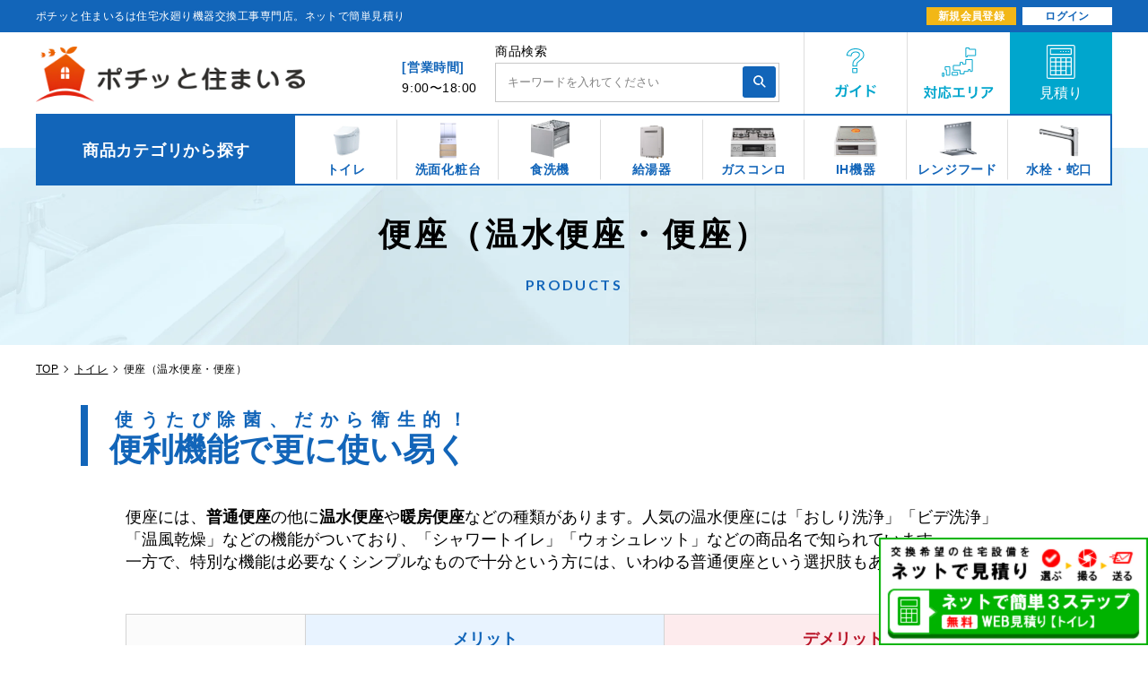

--- FILE ---
content_type: text/html; charset=utf-8
request_url: https://pochisuma.com/collections/toilet03
body_size: 29773
content:
<!doctype html>
<html class="supports-no-js" lang="ja">
<head>
  
<script>window.Gaien = window.Gaien === undefined ? {} : Gaien;;Gaien.Page = { Type: "Collection", ShowAt: "showAtCollection", ReferenceIdentifier: "" };Gaien.Store = { DomainName: "pochitto.myshopify.com", Currency: "JPY", ThemeId: "138637836451" };Gaien.Env = 'STORE';Gaien.CartQuantity = 0;</script>

  <meta charset="utf-8">
  <meta http-equiv="X-UA-Compatible" content="IE=edge,chrome=1">
  <meta name="viewport" content="width=device-width,initial-scale=1">
  <meta name="theme-color" content="">
  <link rel="canonical" href="https://pochisuma.com/collections/toilet03">
  

  <meta property="og:title" content="便座（温水便座・便座）" />
  <meta property="og:type" content="website" />
  <meta property="og:url" content="https://pochisuma.com/collections/toilet03" />
  <meta property="og:image" content="//pochisuma.com/cdn/shop/t/34/assets/favicon-OGP.jpg?v=19237105258792195971718795386" />

  

  <!-- Google Tag Manager for HEAD section -->
<script>(function(w,d,s,l,i){w[l]=w[l]||[];w[l].push({'gtm.start':
new Date().getTime(),event:'gtm.js'});var f=d.getElementsByTagName(s)[0],
j=d.createElement(s),dl=l!='dataLayer'?'&l='+l:'';j.async=true;j.src=
'https://www.googletagmanager.com/gtm.js?id='+i+dl;f.parentNode.insertBefore(j,f);
})(window,document,'script','dataLayer','GTM-PNV93WB');</script>
<!-- End Google Tag Manager -->

  <title>
  便座（温水便座・便座）｜水廻り設備の取替・交換工事専門通販 ポチッと住まいる
  </title>

  

  

  <!-- /snippets/social-meta-tags.liquid -->




<meta property="og:site_name" content="ポチッと住まいる">
<meta property="og:url" content="https://pochisuma.com/collections/toilet03">
<meta property="og:title" content="便座（温水便座・便座）">
<meta property="og:type" content="product.group">
<meta property="og:description" content="【ネットで簡単見積】ポチッと住まいるはトイレ（ウォシュレット）、洗面化粧台、給湯器、ガスコンロ、IH機器、水栓（蛇口）、レンジフードなどの交換・取替えを特別価格（割引価格）でご提供する設備機器の交換工事専門の通販サイト「ポチッと住まいる」。アフターフォローや保証も充実で安心！">





<meta name="twitter:card" content="summary_large_image">
<meta name="twitter:title" content="便座（温水便座・便座）">
<meta name="twitter:description" content="【ネットで簡単見積】ポチッと住まいるはトイレ（ウォシュレット）、洗面化粧台、給湯器、ガスコンロ、IH機器、水栓（蛇口）、レンジフードなどの交換・取替えを特別価格（割引価格）でご提供する設備機器の交換工事専門の通販サイト「ポチッと住まいる」。アフターフォローや保証も充実で安心！">

<!-- Favicon
======================================================================-->
<link rel="icon" href="//pochisuma.com/cdn/shop/t/34/assets/favicon.ico?v=42676914607311457351718795387">
<link rel="shortcut icon" href="//pochisuma.com/cdn/shop/t/34/assets/favicon.ico?v=42676914607311457351718795387">
<link rel="apple-touch-icon" href="//pochisuma.com/cdn/shop/t/34/assets/favicon.ico?v=42676914607311457351718795387">


  <script>
    document.documentElement.className = document.documentElement.className.replace('supports-no-js', 'supports-js');

    var theme = {
      strings: {
        addToCart: "商品のみの購入",
        itemAddedToCart: "商品がカートに追加されました！",
        soldOut: "売り切れ",
        unavailable: "お取り扱いできません",
        viewCart: "カートを見る",
        zoomClose: "閉じる (Esc)",
        zoomPrev: "前へ (Left arrow key)",
        zoomNext: "次へ (Right arrow key)"
      },
      mapStrings: {
        addressError: "住所を調べる際にエラーが発生しました",
        addressNoResults: "その住所は見つかりませんでした",
        addressQueryLimit: "Google APIの使用量の制限を超えました。\u003ca href=\"https:\/\/developers.google.com\/maps\/premium\/usage-limits\"\u003eプレミアムプラン\u003c\/a\u003eへのアップグレードをご検討ください。",
        authError: "あなたのGoogle Mapsのアカウント認証で問題が発生しました。"
      }
    }
  </script>
  
  <link href="https://cdnjs.cloudflare.com/ajax/libs/slick-carousel/1.9.0/slick.min.css" rel="stylesheet">
  <link href="https://cdnjs.cloudflare.com/ajax/libs/slick-carousel/1.9.0/slick-theme.min.css" rel="stylesheet">
  <link rel="preconnect" href="https://fonts.gstatic.com">
  <link href="https://fonts.googleapis.com/css2?family=Lato:wght@300;400;700;900&family=Oswald:wght@500&display=swap" rel="stylesheet">
	
  <link href="//pochisuma.com/cdn/shop/t/34/assets/theme.scss.css?v=161078045919963182811759334084" rel="stylesheet" type="text/css" media="all" />
  <link href="//pochisuma.com/cdn/shop/t/34/assets/_sass-helpers.scss.css?v=169113530023021512221718795536" rel="stylesheet" type="text/css" media="all" />
  <link href="//pochisuma.com/cdn/shop/t/34/assets/common.scss.css?v=79688573026383924911764033520" rel="stylesheet" type="text/css" media="all" />
  <link href="//pochisuma.com/cdn/shop/t/34/assets/header.scss.css?v=57916806611620934601718795596" rel="stylesheet" type="text/css" media="all" />
  <link href="//pochisuma.com/cdn/shop/t/34/assets/footer.scss.css?v=36391749299676640341718795536" rel="stylesheet" type="text/css" media="all" />
  <link href="//pochisuma.com/cdn/shop/t/34/assets/description.scss.css?v=174745215062981829381718795536" rel="stylesheet" type="text/css" media="all" />
  
  <script src="https://ajax.googleapis.com/ajax/libs/jquery/3.1.0/jquery.min.js"></script>
  <script src="https://cdnjs.cloudflare.com/ajax/libs/jquery-migrate/3.0.1/jquery-migrate.min.js"></script>
  <script src="https://cdnjs.cloudflare.com/ajax/libs/slick-carousel/1.9.0/slick.min.js"></script>
  
  <link rel="stylesheet" href="https://cdn.jsdelivr.net/npm/simplebar@5.3.6/dist/simplebar.min.css"/>
  <script type="text/javascript" src="https://cdn.jsdelivr.net/npm/simplebar@5.3.6/dist/simplebar.min.js"></script>
  
  <script src="//pochisuma.com/cdn/shop/t/34/assets/common.js?v=115331180106751854901718795536" type="text/javascript"></script>
  
　
  
  
  
  
  
  
  
  <link href="//pochisuma.com/cdn/shop/t/34/assets/category.scss.css?v=138059010218871047241718795536" rel="stylesheet" type="text/css" media="all" />
  <link href="//pochisuma.com/cdn/shop/t/34/assets/cat-page.scss.css?v=75079179159635073321718881443" rel="stylesheet" type="text/css" media="all" />
  
  
  
  
  
  
  
  
  <link href="//pochisuma.com/cdn/shop/t/34/assets/toilet.scss.css?v=182367550398436568501764033391" rel="stylesheet" type="text/css" media="all" />
  
  
  
  
  
  
  
  
  
  
  
  
  
  
  
  
  
  
  
  
  
  
  
  
  
  
  
  
  
  
  
  
  
  
  
  
  
  
  
  
  
  
  
  
  
  
  
  

  <script>window.performance && window.performance.mark && window.performance.mark('shopify.content_for_header.start');</script><meta id="shopify-digital-wallet" name="shopify-digital-wallet" content="/55389454499/digital_wallets/dialog">
<link rel="alternate" type="application/atom+xml" title="Feed" href="/collections/toilet03.atom" />
<link rel="next" href="/collections/toilet03?page=2">
<link rel="alternate" type="application/json+oembed" href="https://pochisuma.com/collections/toilet03.oembed">
<script async="async" src="/checkouts/internal/preloads.js?locale=ja-JP"></script>
<script id="shopify-features" type="application/json">{"accessToken":"ed5f8df71a3f39e5acdc5f6c8c9bd0da","betas":["rich-media-storefront-analytics"],"domain":"pochisuma.com","predictiveSearch":false,"shopId":55389454499,"locale":"ja"}</script>
<script>var Shopify = Shopify || {};
Shopify.shop = "pochitto.myshopify.com";
Shopify.locale = "ja";
Shopify.currency = {"active":"JPY","rate":"1.0"};
Shopify.country = "JP";
Shopify.theme = {"name":"20240628_nasahome（人物写真削除）","id":138637836451,"schema_name":"Simple","schema_version":"12.4.0","theme_store_id":null,"role":"main"};
Shopify.theme.handle = "null";
Shopify.theme.style = {"id":null,"handle":null};
Shopify.cdnHost = "pochisuma.com/cdn";
Shopify.routes = Shopify.routes || {};
Shopify.routes.root = "/";</script>
<script type="module">!function(o){(o.Shopify=o.Shopify||{}).modules=!0}(window);</script>
<script>!function(o){function n(){var o=[];function n(){o.push(Array.prototype.slice.apply(arguments))}return n.q=o,n}var t=o.Shopify=o.Shopify||{};t.loadFeatures=n(),t.autoloadFeatures=n()}(window);</script>
<script id="shop-js-analytics" type="application/json">{"pageType":"collection"}</script>
<script defer="defer" async type="module" src="//pochisuma.com/cdn/shopifycloud/shop-js/modules/v2/client.init-shop-cart-sync_0MstufBG.ja.esm.js"></script>
<script defer="defer" async type="module" src="//pochisuma.com/cdn/shopifycloud/shop-js/modules/v2/chunk.common_jll-23Z1.esm.js"></script>
<script defer="defer" async type="module" src="//pochisuma.com/cdn/shopifycloud/shop-js/modules/v2/chunk.modal_HXih6-AF.esm.js"></script>
<script type="module">
  await import("//pochisuma.com/cdn/shopifycloud/shop-js/modules/v2/client.init-shop-cart-sync_0MstufBG.ja.esm.js");
await import("//pochisuma.com/cdn/shopifycloud/shop-js/modules/v2/chunk.common_jll-23Z1.esm.js");
await import("//pochisuma.com/cdn/shopifycloud/shop-js/modules/v2/chunk.modal_HXih6-AF.esm.js");

  window.Shopify.SignInWithShop?.initShopCartSync?.({"fedCMEnabled":true,"windoidEnabled":true});

</script>
<script id="__st">var __st={"a":55389454499,"offset":32400,"reqid":"131ad99f-d360-4a05-8d72-392b398efa4a-1769110757","pageurl":"pochisuma.com\/collections\/toilet03","u":"17495566ad0a","p":"collection","rtyp":"collection","rid":283120271523};</script>
<script>window.ShopifyPaypalV4VisibilityTracking = true;</script>
<script id="captcha-bootstrap">!function(){'use strict';const t='contact',e='account',n='new_comment',o=[[t,t],['blogs',n],['comments',n],[t,'customer']],c=[[e,'customer_login'],[e,'guest_login'],[e,'recover_customer_password'],[e,'create_customer']],r=t=>t.map((([t,e])=>`form[action*='/${t}']:not([data-nocaptcha='true']) input[name='form_type'][value='${e}']`)).join(','),a=t=>()=>t?[...document.querySelectorAll(t)].map((t=>t.form)):[];function s(){const t=[...o],e=r(t);return a(e)}const i='password',u='form_key',d=['recaptcha-v3-token','g-recaptcha-response','h-captcha-response',i],f=()=>{try{return window.sessionStorage}catch{return}},m='__shopify_v',_=t=>t.elements[u];function p(t,e,n=!1){try{const o=window.sessionStorage,c=JSON.parse(o.getItem(e)),{data:r}=function(t){const{data:e,action:n}=t;return t[m]||n?{data:e,action:n}:{data:t,action:n}}(c);for(const[e,n]of Object.entries(r))t.elements[e]&&(t.elements[e].value=n);n&&o.removeItem(e)}catch(o){console.error('form repopulation failed',{error:o})}}const l='form_type',E='cptcha';function T(t){t.dataset[E]=!0}const w=window,h=w.document,L='Shopify',v='ce_forms',y='captcha';let A=!1;((t,e)=>{const n=(g='f06e6c50-85a8-45c8-87d0-21a2b65856fe',I='https://cdn.shopify.com/shopifycloud/storefront-forms-hcaptcha/ce_storefront_forms_captcha_hcaptcha.v1.5.2.iife.js',D={infoText:'hCaptchaによる保護',privacyText:'プライバシー',termsText:'利用規約'},(t,e,n)=>{const o=w[L][v],c=o.bindForm;if(c)return c(t,g,e,D).then(n);var r;o.q.push([[t,g,e,D],n]),r=I,A||(h.body.append(Object.assign(h.createElement('script'),{id:'captcha-provider',async:!0,src:r})),A=!0)});var g,I,D;w[L]=w[L]||{},w[L][v]=w[L][v]||{},w[L][v].q=[],w[L][y]=w[L][y]||{},w[L][y].protect=function(t,e){n(t,void 0,e),T(t)},Object.freeze(w[L][y]),function(t,e,n,w,h,L){const[v,y,A,g]=function(t,e,n){const i=e?o:[],u=t?c:[],d=[...i,...u],f=r(d),m=r(i),_=r(d.filter((([t,e])=>n.includes(e))));return[a(f),a(m),a(_),s()]}(w,h,L),I=t=>{const e=t.target;return e instanceof HTMLFormElement?e:e&&e.form},D=t=>v().includes(t);t.addEventListener('submit',(t=>{const e=I(t);if(!e)return;const n=D(e)&&!e.dataset.hcaptchaBound&&!e.dataset.recaptchaBound,o=_(e),c=g().includes(e)&&(!o||!o.value);(n||c)&&t.preventDefault(),c&&!n&&(function(t){try{if(!f())return;!function(t){const e=f();if(!e)return;const n=_(t);if(!n)return;const o=n.value;o&&e.removeItem(o)}(t);const e=Array.from(Array(32),(()=>Math.random().toString(36)[2])).join('');!function(t,e){_(t)||t.append(Object.assign(document.createElement('input'),{type:'hidden',name:u})),t.elements[u].value=e}(t,e),function(t,e){const n=f();if(!n)return;const o=[...t.querySelectorAll(`input[type='${i}']`)].map((({name:t})=>t)),c=[...d,...o],r={};for(const[a,s]of new FormData(t).entries())c.includes(a)||(r[a]=s);n.setItem(e,JSON.stringify({[m]:1,action:t.action,data:r}))}(t,e)}catch(e){console.error('failed to persist form',e)}}(e),e.submit())}));const S=(t,e)=>{t&&!t.dataset[E]&&(n(t,e.some((e=>e===t))),T(t))};for(const o of['focusin','change'])t.addEventListener(o,(t=>{const e=I(t);D(e)&&S(e,y())}));const B=e.get('form_key'),M=e.get(l),P=B&&M;t.addEventListener('DOMContentLoaded',(()=>{const t=y();if(P)for(const e of t)e.elements[l].value===M&&p(e,B);[...new Set([...A(),...v().filter((t=>'true'===t.dataset.shopifyCaptcha))])].forEach((e=>S(e,t)))}))}(h,new URLSearchParams(w.location.search),n,t,e,['guest_login'])})(!0,!0)}();</script>
<script integrity="sha256-4kQ18oKyAcykRKYeNunJcIwy7WH5gtpwJnB7kiuLZ1E=" data-source-attribution="shopify.loadfeatures" defer="defer" src="//pochisuma.com/cdn/shopifycloud/storefront/assets/storefront/load_feature-a0a9edcb.js" crossorigin="anonymous"></script>
<script data-source-attribution="shopify.dynamic_checkout.dynamic.init">var Shopify=Shopify||{};Shopify.PaymentButton=Shopify.PaymentButton||{isStorefrontPortableWallets:!0,init:function(){window.Shopify.PaymentButton.init=function(){};var t=document.createElement("script");t.src="https://pochisuma.com/cdn/shopifycloud/portable-wallets/latest/portable-wallets.ja.js",t.type="module",document.head.appendChild(t)}};
</script>
<script data-source-attribution="shopify.dynamic_checkout.buyer_consent">
  function portableWalletsHideBuyerConsent(e){var t=document.getElementById("shopify-buyer-consent"),n=document.getElementById("shopify-subscription-policy-button");t&&n&&(t.classList.add("hidden"),t.setAttribute("aria-hidden","true"),n.removeEventListener("click",e))}function portableWalletsShowBuyerConsent(e){var t=document.getElementById("shopify-buyer-consent"),n=document.getElementById("shopify-subscription-policy-button");t&&n&&(t.classList.remove("hidden"),t.removeAttribute("aria-hidden"),n.addEventListener("click",e))}window.Shopify?.PaymentButton&&(window.Shopify.PaymentButton.hideBuyerConsent=portableWalletsHideBuyerConsent,window.Shopify.PaymentButton.showBuyerConsent=portableWalletsShowBuyerConsent);
</script>
<script data-source-attribution="shopify.dynamic_checkout.cart.bootstrap">document.addEventListener("DOMContentLoaded",(function(){function t(){return document.querySelector("shopify-accelerated-checkout-cart, shopify-accelerated-checkout")}if(t())Shopify.PaymentButton.init();else{new MutationObserver((function(e,n){t()&&(Shopify.PaymentButton.init(),n.disconnect())})).observe(document.body,{childList:!0,subtree:!0})}}));
</script>

<script>window.performance && window.performance.mark && window.performance.mark('shopify.content_for_header.end');</script>

  <script src="//pochisuma.com/cdn/shop/t/34/assets/jquery-1.11.0.min.js?v=32460426840832490021718795429" type="text/javascript"></script>
  <script src="//pochisuma.com/cdn/shop/t/34/assets/modernizr.min.js?v=44044439420609591321718795443" type="text/javascript"></script>

  <script src="//pochisuma.com/cdn/shop/t/34/assets/lazysizes.min.js?v=155223123402716617051718795433" async="async"></script>

  
  
  <meta name="google-site-verification" content="_vavbHX1s54RVoQ7WkvQKs8tPVF9Y4wfbxvpSJAVzVQ" />
<link href="//pochisuma.com/cdn/shop/t/34/assets/custom-fields.css?v=56060111501948144271718795379" rel="stylesheet" type="text/css" media="all" />
<script src="//pochisuma.com/cdn/shop/t/34/assets/custom-fields-widgets.js?v=44072638214127582231718795379" defer="defer"></script>
<link href="https://monorail-edge.shopifysvc.com" rel="dns-prefetch">
<script>(function(){if ("sendBeacon" in navigator && "performance" in window) {try {var session_token_from_headers = performance.getEntriesByType('navigation')[0].serverTiming.find(x => x.name == '_s').description;} catch {var session_token_from_headers = undefined;}var session_cookie_matches = document.cookie.match(/_shopify_s=([^;]*)/);var session_token_from_cookie = session_cookie_matches && session_cookie_matches.length === 2 ? session_cookie_matches[1] : "";var session_token = session_token_from_headers || session_token_from_cookie || "";function handle_abandonment_event(e) {var entries = performance.getEntries().filter(function(entry) {return /monorail-edge.shopifysvc.com/.test(entry.name);});if (!window.abandonment_tracked && entries.length === 0) {window.abandonment_tracked = true;var currentMs = Date.now();var navigation_start = performance.timing.navigationStart;var payload = {shop_id: 55389454499,url: window.location.href,navigation_start,duration: currentMs - navigation_start,session_token,page_type: "collection"};window.navigator.sendBeacon("https://monorail-edge.shopifysvc.com/v1/produce", JSON.stringify({schema_id: "online_store_buyer_site_abandonment/1.1",payload: payload,metadata: {event_created_at_ms: currentMs,event_sent_at_ms: currentMs}}));}}window.addEventListener('pagehide', handle_abandonment_event);}}());</script>
<script id="web-pixels-manager-setup">(function e(e,d,r,n,o){if(void 0===o&&(o={}),!Boolean(null===(a=null===(i=window.Shopify)||void 0===i?void 0:i.analytics)||void 0===a?void 0:a.replayQueue)){var i,a;window.Shopify=window.Shopify||{};var t=window.Shopify;t.analytics=t.analytics||{};var s=t.analytics;s.replayQueue=[],s.publish=function(e,d,r){return s.replayQueue.push([e,d,r]),!0};try{self.performance.mark("wpm:start")}catch(e){}var l=function(){var e={modern:/Edge?\/(1{2}[4-9]|1[2-9]\d|[2-9]\d{2}|\d{4,})\.\d+(\.\d+|)|Firefox\/(1{2}[4-9]|1[2-9]\d|[2-9]\d{2}|\d{4,})\.\d+(\.\d+|)|Chrom(ium|e)\/(9{2}|\d{3,})\.\d+(\.\d+|)|(Maci|X1{2}).+ Version\/(15\.\d+|(1[6-9]|[2-9]\d|\d{3,})\.\d+)([,.]\d+|)( \(\w+\)|)( Mobile\/\w+|) Safari\/|Chrome.+OPR\/(9{2}|\d{3,})\.\d+\.\d+|(CPU[ +]OS|iPhone[ +]OS|CPU[ +]iPhone|CPU IPhone OS|CPU iPad OS)[ +]+(15[._]\d+|(1[6-9]|[2-9]\d|\d{3,})[._]\d+)([._]\d+|)|Android:?[ /-](13[3-9]|1[4-9]\d|[2-9]\d{2}|\d{4,})(\.\d+|)(\.\d+|)|Android.+Firefox\/(13[5-9]|1[4-9]\d|[2-9]\d{2}|\d{4,})\.\d+(\.\d+|)|Android.+Chrom(ium|e)\/(13[3-9]|1[4-9]\d|[2-9]\d{2}|\d{4,})\.\d+(\.\d+|)|SamsungBrowser\/([2-9]\d|\d{3,})\.\d+/,legacy:/Edge?\/(1[6-9]|[2-9]\d|\d{3,})\.\d+(\.\d+|)|Firefox\/(5[4-9]|[6-9]\d|\d{3,})\.\d+(\.\d+|)|Chrom(ium|e)\/(5[1-9]|[6-9]\d|\d{3,})\.\d+(\.\d+|)([\d.]+$|.*Safari\/(?![\d.]+ Edge\/[\d.]+$))|(Maci|X1{2}).+ Version\/(10\.\d+|(1[1-9]|[2-9]\d|\d{3,})\.\d+)([,.]\d+|)( \(\w+\)|)( Mobile\/\w+|) Safari\/|Chrome.+OPR\/(3[89]|[4-9]\d|\d{3,})\.\d+\.\d+|(CPU[ +]OS|iPhone[ +]OS|CPU[ +]iPhone|CPU IPhone OS|CPU iPad OS)[ +]+(10[._]\d+|(1[1-9]|[2-9]\d|\d{3,})[._]\d+)([._]\d+|)|Android:?[ /-](13[3-9]|1[4-9]\d|[2-9]\d{2}|\d{4,})(\.\d+|)(\.\d+|)|Mobile Safari.+OPR\/([89]\d|\d{3,})\.\d+\.\d+|Android.+Firefox\/(13[5-9]|1[4-9]\d|[2-9]\d{2}|\d{4,})\.\d+(\.\d+|)|Android.+Chrom(ium|e)\/(13[3-9]|1[4-9]\d|[2-9]\d{2}|\d{4,})\.\d+(\.\d+|)|Android.+(UC? ?Browser|UCWEB|U3)[ /]?(15\.([5-9]|\d{2,})|(1[6-9]|[2-9]\d|\d{3,})\.\d+)\.\d+|SamsungBrowser\/(5\.\d+|([6-9]|\d{2,})\.\d+)|Android.+MQ{2}Browser\/(14(\.(9|\d{2,})|)|(1[5-9]|[2-9]\d|\d{3,})(\.\d+|))(\.\d+|)|K[Aa][Ii]OS\/(3\.\d+|([4-9]|\d{2,})\.\d+)(\.\d+|)/},d=e.modern,r=e.legacy,n=navigator.userAgent;return n.match(d)?"modern":n.match(r)?"legacy":"unknown"}(),u="modern"===l?"modern":"legacy",c=(null!=n?n:{modern:"",legacy:""})[u],f=function(e){return[e.baseUrl,"/wpm","/b",e.hashVersion,"modern"===e.buildTarget?"m":"l",".js"].join("")}({baseUrl:d,hashVersion:r,buildTarget:u}),m=function(e){var d=e.version,r=e.bundleTarget,n=e.surface,o=e.pageUrl,i=e.monorailEndpoint;return{emit:function(e){var a=e.status,t=e.errorMsg,s=(new Date).getTime(),l=JSON.stringify({metadata:{event_sent_at_ms:s},events:[{schema_id:"web_pixels_manager_load/3.1",payload:{version:d,bundle_target:r,page_url:o,status:a,surface:n,error_msg:t},metadata:{event_created_at_ms:s}}]});if(!i)return console&&console.warn&&console.warn("[Web Pixels Manager] No Monorail endpoint provided, skipping logging."),!1;try{return self.navigator.sendBeacon.bind(self.navigator)(i,l)}catch(e){}var u=new XMLHttpRequest;try{return u.open("POST",i,!0),u.setRequestHeader("Content-Type","text/plain"),u.send(l),!0}catch(e){return console&&console.warn&&console.warn("[Web Pixels Manager] Got an unhandled error while logging to Monorail."),!1}}}}({version:r,bundleTarget:l,surface:e.surface,pageUrl:self.location.href,monorailEndpoint:e.monorailEndpoint});try{o.browserTarget=l,function(e){var d=e.src,r=e.async,n=void 0===r||r,o=e.onload,i=e.onerror,a=e.sri,t=e.scriptDataAttributes,s=void 0===t?{}:t,l=document.createElement("script"),u=document.querySelector("head"),c=document.querySelector("body");if(l.async=n,l.src=d,a&&(l.integrity=a,l.crossOrigin="anonymous"),s)for(var f in s)if(Object.prototype.hasOwnProperty.call(s,f))try{l.dataset[f]=s[f]}catch(e){}if(o&&l.addEventListener("load",o),i&&l.addEventListener("error",i),u)u.appendChild(l);else{if(!c)throw new Error("Did not find a head or body element to append the script");c.appendChild(l)}}({src:f,async:!0,onload:function(){if(!function(){var e,d;return Boolean(null===(d=null===(e=window.Shopify)||void 0===e?void 0:e.analytics)||void 0===d?void 0:d.initialized)}()){var d=window.webPixelsManager.init(e)||void 0;if(d){var r=window.Shopify.analytics;r.replayQueue.forEach((function(e){var r=e[0],n=e[1],o=e[2];d.publishCustomEvent(r,n,o)})),r.replayQueue=[],r.publish=d.publishCustomEvent,r.visitor=d.visitor,r.initialized=!0}}},onerror:function(){return m.emit({status:"failed",errorMsg:"".concat(f," has failed to load")})},sri:function(e){var d=/^sha384-[A-Za-z0-9+/=]+$/;return"string"==typeof e&&d.test(e)}(c)?c:"",scriptDataAttributes:o}),m.emit({status:"loading"})}catch(e){m.emit({status:"failed",errorMsg:(null==e?void 0:e.message)||"Unknown error"})}}})({shopId: 55389454499,storefrontBaseUrl: "https://pochisuma.com",extensionsBaseUrl: "https://extensions.shopifycdn.com/cdn/shopifycloud/web-pixels-manager",monorailEndpoint: "https://monorail-edge.shopifysvc.com/unstable/produce_batch",surface: "storefront-renderer",enabledBetaFlags: ["2dca8a86"],webPixelsConfigList: [{"id":"567017635","configuration":"{\"config\":\"{\\\"pixel_id\\\":\\\"G-LQ11446BR2\\\",\\\"gtag_events\\\":[{\\\"type\\\":\\\"purchase\\\",\\\"action_label\\\":\\\"G-LQ11446BR2\\\"},{\\\"type\\\":\\\"page_view\\\",\\\"action_label\\\":\\\"G-LQ11446BR2\\\"},{\\\"type\\\":\\\"view_item\\\",\\\"action_label\\\":\\\"G-LQ11446BR2\\\"},{\\\"type\\\":\\\"search\\\",\\\"action_label\\\":\\\"G-LQ11446BR2\\\"},{\\\"type\\\":\\\"add_to_cart\\\",\\\"action_label\\\":\\\"G-LQ11446BR2\\\"},{\\\"type\\\":\\\"begin_checkout\\\",\\\"action_label\\\":\\\"G-LQ11446BR2\\\"},{\\\"type\\\":\\\"add_payment_info\\\",\\\"action_label\\\":\\\"G-LQ11446BR2\\\"}],\\\"enable_monitoring_mode\\\":false}\"}","eventPayloadVersion":"v1","runtimeContext":"OPEN","scriptVersion":"b2a88bafab3e21179ed38636efcd8a93","type":"APP","apiClientId":1780363,"privacyPurposes":[],"dataSharingAdjustments":{"protectedCustomerApprovalScopes":["read_customer_address","read_customer_email","read_customer_name","read_customer_personal_data","read_customer_phone"]}},{"id":"shopify-app-pixel","configuration":"{}","eventPayloadVersion":"v1","runtimeContext":"STRICT","scriptVersion":"0450","apiClientId":"shopify-pixel","type":"APP","privacyPurposes":["ANALYTICS","MARKETING"]},{"id":"shopify-custom-pixel","eventPayloadVersion":"v1","runtimeContext":"LAX","scriptVersion":"0450","apiClientId":"shopify-pixel","type":"CUSTOM","privacyPurposes":["ANALYTICS","MARKETING"]}],isMerchantRequest: false,initData: {"shop":{"name":"ポチッと住まいる","paymentSettings":{"currencyCode":"JPY"},"myshopifyDomain":"pochitto.myshopify.com","countryCode":"JP","storefrontUrl":"https:\/\/pochisuma.com"},"customer":null,"cart":null,"checkout":null,"productVariants":[],"purchasingCompany":null},},"https://pochisuma.com/cdn","fcfee988w5aeb613cpc8e4bc33m6693e112",{"modern":"","legacy":""},{"shopId":"55389454499","storefrontBaseUrl":"https:\/\/pochisuma.com","extensionBaseUrl":"https:\/\/extensions.shopifycdn.com\/cdn\/shopifycloud\/web-pixels-manager","surface":"storefront-renderer","enabledBetaFlags":"[\"2dca8a86\"]","isMerchantRequest":"false","hashVersion":"fcfee988w5aeb613cpc8e4bc33m6693e112","publish":"custom","events":"[[\"page_viewed\",{}],[\"collection_viewed\",{\"collection\":{\"id\":\"283120271523\",\"title\":\"便座（温水便座・便座）\",\"productVariants\":[{\"price\":{\"amount\":5277.0,\"currencyCode\":\"JPY\"},\"product\":{\"title\":\"普通便座（スローダウン付） CF-47AT\",\"vendor\":\"LIXIL\",\"id\":\"8440231264419\",\"untranslatedTitle\":\"普通便座（スローダウン付） CF-47AT\",\"url\":\"\/products\/lix07240030\",\"type\":\"トイレ\"},\"id\":\"44595276251299\",\"image\":{\"src\":\"\/\/pochisuma.com\/cdn\/shop\/files\/CF-47AT.jpg?v=1742947866\"},\"sku\":null,\"title\":\"選択してください｡\",\"untranslatedTitle\":\"選択してください｡\"},{\"price\":{\"amount\":7755.0,\"currencyCode\":\"JPY\"},\"product\":{\"title\":\"普通便座（ソフト閉止付）　TC300\",\"vendor\":\"TOTO\",\"id\":\"8440229101731\",\"untranslatedTitle\":\"普通便座（ソフト閉止付）　TC300\",\"url\":\"\/products\/tot07240100\",\"type\":\"トイレ\"},\"id\":\"44595261898915\",\"image\":{\"src\":\"\/\/pochisuma.com\/cdn\/shop\/files\/TC300.jpg?v=1753686094\"},\"sku\":null,\"title\":\"選択してください｡\",\"untranslatedTitle\":\"選択してください｡\"},{\"price\":{\"amount\":37950.0,\"currencyCode\":\"JPY\"},\"product\":{\"title\":\"ウォシュレットK　TCF8CK68\",\"vendor\":\"TOTO\",\"id\":\"8820358250659\",\"untranslatedTitle\":\"ウォシュレットK　TCF8CK68\",\"url\":\"\/products\/tot00250290\",\"type\":\"トイレ\"},\"id\":\"46069162377379\",\"image\":{\"src\":\"\/\/pochisuma.com\/cdn\/shop\/files\/K_TCF8CK68_dcb0976c-1b8b-44bb-b1f0-566007b24a3e.jpg?v=1754275006\"},\"sku\":null,\"title\":\"選択してください｡\",\"untranslatedTitle\":\"選択してください｡\"},{\"price\":{\"amount\":42920.0,\"currencyCode\":\"JPY\"},\"product\":{\"title\":\"KBシリーズ　KB31　CW-KB31\",\"vendor\":\"LIXIL\",\"id\":\"7842928394403\",\"untranslatedTitle\":\"KBシリーズ　KB31　CW-KB31\",\"url\":\"\/products\/lix07220060\",\"type\":\"トイレ\"},\"id\":\"42894376992931\",\"image\":{\"src\":\"\/\/pochisuma.com\/cdn\/shop\/files\/KB_KB31CW-KB31.jpg?v=1742947871\"},\"sku\":null,\"title\":\"選択してください｡\",\"untranslatedTitle\":\"選択してください｡\"},{\"price\":{\"amount\":44000.0,\"currencyCode\":\"JPY\"},\"product\":{\"title\":\"ウォシュレットSS1　TCF6624\",\"vendor\":\"TOTO\",\"id\":\"8805729697955\",\"untranslatedTitle\":\"ウォシュレットSS1　TCF6624\",\"url\":\"\/products\/tot00250010\",\"type\":\"トイレ\"},\"id\":\"46009013403811\",\"image\":{\"src\":\"\/\/pochisuma.com\/cdn\/shop\/files\/SS1.jpg?v=1753688883\"},\"sku\":null,\"title\":\"選択してください｡\",\"untranslatedTitle\":\"選択してください｡\"},{\"price\":{\"amount\":50600.0,\"currencyCode\":\"JPY\"},\"product\":{\"title\":\"ウォシュレットKM　TCF8CKM01\",\"vendor\":\"TOTO\",\"id\":\"8818718834851\",\"untranslatedTitle\":\"ウォシュレットKM　TCF8CKM01\",\"url\":\"\/products\/tot00250190\",\"type\":\"トイレ\"},\"id\":\"46060874137763\",\"image\":{\"src\":\"\/\/pochisuma.com\/cdn\/shop\/files\/KM_TCF8CKM01_448ab169-83b8-4e43-a8ff-6630b4876281.jpg?v=1753862618\"},\"sku\":null,\"title\":\"選択してください｡\",\"untranslatedTitle\":\"選択してください｡\"},{\"price\":{\"amount\":51282.0,\"currencyCode\":\"JPY\"},\"product\":{\"title\":\"KAシリーズ　KA31　CW-KA31\",\"vendor\":\"LIXIL\",\"id\":\"7842928328867\",\"untranslatedTitle\":\"KAシリーズ　KA31　CW-KA31\",\"url\":\"\/products\/lix07220040\",\"type\":\"トイレ\"},\"id\":\"42894376665251\",\"image\":{\"src\":\"\/\/pochisuma.com\/cdn\/shop\/files\/KA_KA31CW-KA31.jpg?v=1742947872\"},\"sku\":null,\"title\":\"選択してください｡\",\"untranslatedTitle\":\"選択してください｡\"},{\"price\":{\"amount\":52437.0,\"currencyCode\":\"JPY\"},\"product\":{\"title\":\"KBシリーズ　KB32　CW-KB32\",\"vendor\":\"LIXIL\",\"id\":\"7842928361635\",\"untranslatedTitle\":\"KBシリーズ　KB32　CW-KB32\",\"url\":\"\/products\/lix07220050\",\"type\":\"トイレ\"},\"id\":\"42894376829091\",\"image\":{\"src\":\"\/\/pochisuma.com\/cdn\/shop\/files\/KB_KB32CW-KB32.jpg?v=1742947872\"},\"sku\":null,\"title\":\"選択してください｡\",\"untranslatedTitle\":\"選択してください｡\"},{\"price\":{\"amount\":53680.0,\"currencyCode\":\"JPY\"},\"product\":{\"title\":\"ウォシュレットSS2　TCF6544\",\"vendor\":\"TOTO\",\"id\":\"8806610862243\",\"untranslatedTitle\":\"ウォシュレットSS2　TCF6544\",\"url\":\"\/products\/tot00250020\",\"type\":\"トイレ\"},\"id\":\"46012111814819\",\"image\":{\"src\":\"\/\/pochisuma.com\/cdn\/shop\/files\/SS2.jpg?v=1753689052\"},\"sku\":null,\"title\":\"選択してください｡\",\"untranslatedTitle\":\"選択してください｡\"},{\"price\":{\"amount\":59000.0,\"currencyCode\":\"JPY\"},\"product\":{\"title\":\"ウォシュレットKM　TCF8CKM11\",\"vendor\":\"TOTO\",\"id\":\"8820290486435\",\"untranslatedTitle\":\"ウォシュレットKM　TCF8CKM11\",\"url\":\"\/products\/tot00250200\",\"type\":\"トイレ\"},\"id\":\"46068799799459\",\"image\":{\"src\":\"\/\/pochisuma.com\/cdn\/shop\/files\/KM_TCF8CKM11_9b72ecd4-b2ad-4cbb-a415-471cb0a88f78.jpg?v=1753862666\"},\"sku\":null,\"title\":\"選択してください｡\",\"untranslatedTitle\":\"選択してください｡\"},{\"price\":{\"amount\":61446.0,\"currencyCode\":\"JPY\"},\"product\":{\"title\":\"KAシリーズ　KA32　CW-KA32\",\"vendor\":\"LIXIL\",\"id\":\"7842928230563\",\"untranslatedTitle\":\"KAシリーズ　KA32　CW-KA32\",\"url\":\"\/products\/lix07220020\",\"type\":\"トイレ\"},\"id\":\"42894376272035\",\"image\":{\"src\":\"\/\/pochisuma.com\/cdn\/shop\/files\/KA_KA32CW-KA32.jpg?v=1742947873\"},\"sku\":null,\"title\":\"選択してください｡\",\"untranslatedTitle\":\"選択してください｡\"},{\"price\":{\"amount\":61600.0,\"currencyCode\":\"JPY\"},\"product\":{\"title\":\"ウォシュレットKM　TCF8CKM01AK　（オート便器洗浄タイプ）\",\"vendor\":\"TOTO\",\"id\":\"8820325875875\",\"untranslatedTitle\":\"ウォシュレットKM　TCF8CKM01AK　（オート便器洗浄タイプ）\",\"url\":\"\/products\/tot00250240\",\"type\":\"トイレ\"},\"id\":\"46069080916131\",\"image\":{\"src\":\"\/\/pochisuma.com\/cdn\/shop\/files\/KM_TCF8CKM01AK_78d170fe-d6d0-401a-b4ce-9c7291328642.jpg?v=1753863068\"},\"sku\":null,\"title\":\"選択してください｡\",\"untranslatedTitle\":\"選択してください｡\"},{\"price\":{\"amount\":62480.0,\"currencyCode\":\"JPY\"},\"product\":{\"title\":\"ウォシュレットSS3　TCF6554\",\"vendor\":\"TOTO\",\"id\":\"8806615187619\",\"untranslatedTitle\":\"ウォシュレットSS3　TCF6554\",\"url\":\"\/products\/tot00250030\",\"type\":\"トイレ\"},\"id\":\"46012126724259\",\"image\":{\"src\":\"\/\/pochisuma.com\/cdn\/shop\/files\/SS3.jpg?v=1753688660\"},\"sku\":null,\"title\":\"選択してください｡\",\"untranslatedTitle\":\"選択してください｡\"},{\"price\":{\"amount\":64768.0,\"currencyCode\":\"JPY\"},\"product\":{\"title\":\"NEW PASSO EA21A　CW-EA21A\",\"vendor\":\"LIXIL\",\"id\":\"7373736902819\",\"untranslatedTitle\":\"NEW PASSO EA21A　CW-EA21A\",\"url\":\"\/products\/lix07210080\",\"type\":\"トイレ\"},\"id\":\"41842931859619\",\"image\":{\"src\":\"\/\/pochisuma.com\/cdn\/shop\/files\/NEWPASSOEA21ACW-EA21A.jpg?v=1742947883\"},\"sku\":null,\"title\":\"選択してください｡\",\"untranslatedTitle\":\"選択してください｡\"},{\"price\":{\"amount\":69300.0,\"currencyCode\":\"JPY\"},\"product\":{\"title\":\"KAシリーズ　KA31　CW-KA31QC\",\"vendor\":\"LIXIL\",\"id\":\"7842928263331\",\"untranslatedTitle\":\"KAシリーズ　KA31　CW-KA31QC\",\"url\":\"\/products\/lix07220030\",\"type\":\"トイレ\"},\"id\":\"42894376435875\",\"image\":{\"src\":\"\/\/pochisuma.com\/cdn\/shop\/files\/KA_CW-KA31QC_KA31.jpg?v=1742947873\"},\"sku\":null,\"title\":\"選択してください｡\",\"untranslatedTitle\":\"選択してください｡\"},{\"price\":{\"amount\":69828.0,\"currencyCode\":\"JPY\"},\"product\":{\"title\":\"NEW PASSO EA21A　CW-EA21AQC\",\"vendor\":\"LIXIL\",\"id\":\"7373736804515\",\"untranslatedTitle\":\"NEW PASSO EA21A　CW-EA21AQC\",\"url\":\"\/products\/lix07210070\",\"type\":\"トイレ\"},\"id\":\"41842931105955\",\"image\":{\"src\":\"\/\/pochisuma.com\/cdn\/shop\/files\/NEWPASSOEA21ACW-EA21AQC.jpg?v=1742947884\"},\"sku\":null,\"title\":\"選択してください｡\",\"untranslatedTitle\":\"選択してください｡\"},{\"price\":{\"amount\":74800.0,\"currencyCode\":\"JPY\"},\"product\":{\"title\":\"ウォシュレットKM　TCF8CKM11AK　（オート便器洗浄タイプ）\",\"vendor\":\"TOTO\",\"id\":\"8820329414819\",\"untranslatedTitle\":\"ウォシュレットKM　TCF8CKM11AK　（オート便器洗浄タイプ）\",\"url\":\"\/products\/tot00250250\",\"type\":\"トイレ\"},\"id\":\"46069088714915\",\"image\":{\"src\":\"\/\/pochisuma.com\/cdn\/shop\/files\/KM_TCF8CKM11AK_419e8402-13da-4069-bac5-b1b17fc04534.jpg?v=1753864079\"},\"sku\":null,\"title\":\"選択してください｡\",\"untranslatedTitle\":\"選択してください｡\"},{\"price\":{\"amount\":75394.0,\"currencyCode\":\"JPY\"},\"product\":{\"title\":\"NEW PASSO EA22A　CW-EA22A\",\"vendor\":\"LIXIL\",\"id\":\"7373736706211\",\"untranslatedTitle\":\"NEW PASSO EA22A　CW-EA22A\",\"url\":\"\/products\/lix07210060\",\"type\":\"トイレ\"},\"id\":\"41842930581667\",\"image\":{\"src\":\"\/\/pochisuma.com\/cdn\/shop\/files\/NEWPASSOEA22ACW-EA22A.jpg?v=1742947884\"},\"sku\":null,\"title\":\"選択してください｡\",\"untranslatedTitle\":\"選択してください｡\"},{\"price\":{\"amount\":77000.0,\"currencyCode\":\"JPY\"},\"product\":{\"title\":\"ウォシュレットKM　TCF8CKM21\",\"vendor\":\"TOTO\",\"id\":\"8820293959843\",\"untranslatedTitle\":\"ウォシュレットKM　TCF8CKM21\",\"url\":\"\/products\/tot00250210\",\"type\":\"トイレ\"},\"id\":\"46068838531235\",\"image\":{\"src\":\"\/\/pochisuma.com\/cdn\/shop\/files\/KM_TCF8CKM21_a6b3a9c5-59ff-4319-9379-5d7b3ae49980.jpg?v=1753862722\"},\"sku\":null,\"title\":\"選択してください｡\",\"untranslatedTitle\":\"選択してください｡\"},{\"price\":{\"amount\":80454.0,\"currencyCode\":\"JPY\"},\"product\":{\"title\":\"NEW PASSO EA22A　CW-EA22AQC\",\"vendor\":\"LIXIL\",\"id\":\"7373736640675\",\"untranslatedTitle\":\"NEW PASSO EA22A　CW-EA22AQC\",\"url\":\"\/products\/lix07210050\",\"type\":\"トイレ\"},\"id\":\"41842930057379\",\"image\":{\"src\":\"\/\/pochisuma.com\/cdn\/shop\/files\/NEWPASSOEA22ACW-EA22AQC.jpg?v=1742947885\"},\"sku\":null,\"title\":\"選択してください｡\",\"untranslatedTitle\":\"選択してください｡\"}]}}]]"});</script><script>
  window.ShopifyAnalytics = window.ShopifyAnalytics || {};
  window.ShopifyAnalytics.meta = window.ShopifyAnalytics.meta || {};
  window.ShopifyAnalytics.meta.currency = 'JPY';
  var meta = {"products":[{"id":8440231264419,"gid":"gid:\/\/shopify\/Product\/8440231264419","vendor":"LIXIL","type":"トイレ","handle":"lix07240030","variants":[{"id":44595276251299,"price":527700,"name":"普通便座（スローダウン付） CF-47AT - 選択してください｡","public_title":"選択してください｡","sku":null},{"id":44595276284067,"price":527700,"name":"普通便座（スローダウン付） CF-47AT - ﾋﾟｭｱﾎﾜｲﾄ  BW1","public_title":"ﾋﾟｭｱﾎﾜｲﾄ  BW1","sku":null},{"id":44595276316835,"price":527700,"name":"普通便座（スローダウン付） CF-47AT - ｵﾌﾎﾜｲﾄ  BN8","public_title":"ｵﾌﾎﾜｲﾄ  BN8","sku":null},{"id":44595276349603,"price":527700,"name":"普通便座（スローダウン付） CF-47AT - ﾋﾟﾝｸ(受注生産) LR8","public_title":"ﾋﾟﾝｸ(受注生産) LR8","sku":null},{"id":44595276382371,"price":527700,"name":"普通便座（スローダウン付） CF-47AT - ﾌﾞﾙｰｸﾞﾚｰ(受注生産) BB7","public_title":"ﾌﾞﾙｰｸﾞﾚｰ(受注生産) BB7","sku":null}],"remote":false},{"id":8440229101731,"gid":"gid:\/\/shopify\/Product\/8440229101731","vendor":"TOTO","type":"トイレ","handle":"tot07240100","variants":[{"id":44595261898915,"price":775500,"name":"普通便座（ソフト閉止付）　TC300 - 選択してください｡","public_title":"選択してください｡","sku":null},{"id":44595261931683,"price":775500,"name":"普通便座（ソフト閉止付）　TC300 - ﾎﾜｲﾄ #NW1","public_title":"ﾎﾜｲﾄ #NW1","sku":null},{"id":44595261964451,"price":775500,"name":"普通便座（ソフト閉止付）　TC300 - ﾊﾟｽﾃﾙｱｲﾎﾞﾘｰ #SC1","public_title":"ﾊﾟｽﾃﾙｱｲﾎﾞﾘｰ #SC1","sku":null},{"id":44595261997219,"price":775500,"name":"普通便座（ソフト閉止付）　TC300 - ﾊﾟｽﾃﾙﾋﾟﾝｸ(受注生産) #SR2","public_title":"ﾊﾟｽﾃﾙﾋﾟﾝｸ(受注生産) #SR2","sku":null},{"id":44595262029987,"price":775500,"name":"普通便座（ソフト閉止付）　TC300 - ﾎﾜｲﾄｸﾞﾚｰ(受注生産) #NG2","public_title":"ﾎﾜｲﾄｸﾞﾚｰ(受注生産) #NG2","sku":null}],"remote":false},{"id":8820358250659,"gid":"gid:\/\/shopify\/Product\/8820358250659","vendor":"TOTO","type":"トイレ","handle":"tot00250290","variants":[{"id":46069162377379,"price":3795000,"name":"ウォシュレットK　TCF8CK68 - 選択してください｡","public_title":"選択してください｡","sku":null},{"id":46069162410147,"price":3795000,"name":"ウォシュレットK　TCF8CK68 - ﾎﾜｲﾄ #NW1","public_title":"ﾎﾜｲﾄ #NW1","sku":null},{"id":46069162442915,"price":3795000,"name":"ウォシュレットK　TCF8CK68 - ﾊﾟｽﾃﾙｱｲﾎﾞﾘｰ #SC1","public_title":"ﾊﾟｽﾃﾙｱｲﾎﾞﾘｰ #SC1","sku":null}],"remote":false},{"id":7842928394403,"gid":"gid:\/\/shopify\/Product\/7842928394403","vendor":"LIXIL","type":"トイレ","handle":"lix07220060","variants":[{"id":42894376992931,"price":4292000,"name":"KBシリーズ　KB31　CW-KB31 - 選択してください｡","public_title":"選択してください｡","sku":null},{"id":42894377025699,"price":4292000,"name":"KBシリーズ　KB31　CW-KB31 - ﾋﾟｭｱﾎﾜｲﾄ BW1","public_title":"ﾋﾟｭｱﾎﾜｲﾄ BW1","sku":null},{"id":42894377058467,"price":4292000,"name":"KBシリーズ　KB31　CW-KB31 - ｵﾌﾎﾜｲﾄ BN8","public_title":"ｵﾌﾎﾜｲﾄ BN8","sku":null},{"id":42894377091235,"price":4292000,"name":"KBシリーズ　KB31　CW-KB31 - ﾋﾟﾝｸ(受注生産) LR8","public_title":"ﾋﾟﾝｸ(受注生産) LR8","sku":null},{"id":42894377124003,"price":4292000,"name":"KBシリーズ　KB31　CW-KB31 - ﾌﾞﾙｰｸﾞﾚｰ(受注生産) BB7","public_title":"ﾌﾞﾙｰｸﾞﾚｰ(受注生産) BB7","sku":null}],"remote":false},{"id":8805729697955,"gid":"gid:\/\/shopify\/Product\/8805729697955","vendor":"TOTO","type":"トイレ","handle":"tot00250010","variants":[{"id":46009013403811,"price":4400000,"name":"ウォシュレットSS1　TCF6624 - 選択してください｡","public_title":"選択してください｡","sku":null},{"id":46009013436579,"price":4400000,"name":"ウォシュレットSS1　TCF6624 - ﾎﾜｲﾄ #NW1","public_title":"ﾎﾜｲﾄ #NW1","sku":null},{"id":46009013469347,"price":4400000,"name":"ウォシュレットSS1　TCF6624 - ﾊﾟｽﾃﾙｱｲﾎﾞﾘｰ #SC1","public_title":"ﾊﾟｽﾃﾙｱｲﾎﾞﾘｰ #SC1","sku":null},{"id":46009013502115,"price":4400000,"name":"ウォシュレットSS1　TCF6624 - ﾊﾟｽﾃﾙﾋﾟﾝｸ(受注生産) #SR2","public_title":"ﾊﾟｽﾃﾙﾋﾟﾝｸ(受注生産) #SR2","sku":null},{"id":46009013534883,"price":4400000,"name":"ウォシュレットSS1　TCF6624 - ﾎﾜｲﾄｸﾞﾚｰ(受注生産) #NG2","public_title":"ﾎﾜｲﾄｸﾞﾚｰ(受注生産) #NG2","sku":null}],"remote":false},{"id":8818718834851,"gid":"gid:\/\/shopify\/Product\/8818718834851","vendor":"TOTO","type":"トイレ","handle":"tot00250190","variants":[{"id":46060874137763,"price":5060000,"name":"ウォシュレットKM　TCF8CKM01 - 選択してください｡","public_title":"選択してください｡","sku":null},{"id":46060874170531,"price":5060000,"name":"ウォシュレットKM　TCF8CKM01 - ﾎﾜｲﾄ #NW1","public_title":"ﾎﾜｲﾄ #NW1","sku":null},{"id":46060874203299,"price":5060000,"name":"ウォシュレットKM　TCF8CKM01 - ﾊﾟｽﾃﾙｱｲﾎﾞﾘｰ #SC1","public_title":"ﾊﾟｽﾃﾙｱｲﾎﾞﾘｰ #SC1","sku":null},{"id":46060874236067,"price":5060000,"name":"ウォシュレットKM　TCF8CKM01 - ﾊﾟｽﾃﾙﾋﾟﾝｸ(受注生産) #SR2","public_title":"ﾊﾟｽﾃﾙﾋﾟﾝｸ(受注生産) #SR2","sku":null}],"remote":false},{"id":7842928328867,"gid":"gid:\/\/shopify\/Product\/7842928328867","vendor":"LIXIL","type":"トイレ","handle":"lix07220040","variants":[{"id":42894376665251,"price":5128200,"name":"KAシリーズ　KA31　CW-KA31 - 選択してください｡","public_title":"選択してください｡","sku":null},{"id":42894376698019,"price":5128200,"name":"KAシリーズ　KA31　CW-KA31 - ﾋﾟｭｱﾎﾜｲﾄ BW1","public_title":"ﾋﾟｭｱﾎﾜｲﾄ BW1","sku":null},{"id":42894376730787,"price":5128200,"name":"KAシリーズ　KA31　CW-KA31 - ｵﾌﾎﾜｲﾄ BN8","public_title":"ｵﾌﾎﾜｲﾄ BN8","sku":null},{"id":42894376763555,"price":5128200,"name":"KAシリーズ　KA31　CW-KA31 - ﾋﾟﾝｸ(受注生産) LR8","public_title":"ﾋﾟﾝｸ(受注生産) LR8","sku":null},{"id":42894376796323,"price":5128200,"name":"KAシリーズ　KA31　CW-KA31 - ﾌﾞﾙｰｸﾞﾚｰ(受注生産) BB7","public_title":"ﾌﾞﾙｰｸﾞﾚｰ(受注生産) BB7","sku":null}],"remote":false},{"id":7842928361635,"gid":"gid:\/\/shopify\/Product\/7842928361635","vendor":"LIXIL","type":"トイレ","handle":"lix07220050","variants":[{"id":42894376829091,"price":5243700,"name":"KBシリーズ　KB32　CW-KB32 - 選択してください｡","public_title":"選択してください｡","sku":null},{"id":42894376861859,"price":5243700,"name":"KBシリーズ　KB32　CW-KB32 - ﾋﾟｭｱﾎﾜｲﾄ BW1","public_title":"ﾋﾟｭｱﾎﾜｲﾄ BW1","sku":null},{"id":42894376894627,"price":5243700,"name":"KBシリーズ　KB32　CW-KB32 - ｵﾌﾎﾜｲﾄ BN8","public_title":"ｵﾌﾎﾜｲﾄ BN8","sku":null},{"id":42894376927395,"price":5243700,"name":"KBシリーズ　KB32　CW-KB32 - ﾋﾟﾝｸ(受注生産) LR8","public_title":"ﾋﾟﾝｸ(受注生産) LR8","sku":null},{"id":42894376960163,"price":5243700,"name":"KBシリーズ　KB32　CW-KB32 - ﾌﾞﾙｰｸﾞﾚｰ(受注生産) BB7","public_title":"ﾌﾞﾙｰｸﾞﾚｰ(受注生産) BB7","sku":null}],"remote":false},{"id":8806610862243,"gid":"gid:\/\/shopify\/Product\/8806610862243","vendor":"TOTO","type":"トイレ","handle":"tot00250020","variants":[{"id":46012111814819,"price":5368000,"name":"ウォシュレットSS2　TCF6544 - 選択してください｡","public_title":"選択してください｡","sku":null},{"id":46012111847587,"price":5368000,"name":"ウォシュレットSS2　TCF6544 - ﾎﾜｲﾄ #NW1","public_title":"ﾎﾜｲﾄ #NW1","sku":null},{"id":46012111880355,"price":5368000,"name":"ウォシュレットSS2　TCF6544 - ﾊﾟｽﾃﾙｱｲﾎﾞﾘｰ #SC1","public_title":"ﾊﾟｽﾃﾙｱｲﾎﾞﾘｰ #SC1","sku":null},{"id":46012111913123,"price":5368000,"name":"ウォシュレットSS2　TCF6544 - ﾊﾟｽﾃﾙﾋﾟﾝｸ(受注生産) #SR2","public_title":"ﾊﾟｽﾃﾙﾋﾟﾝｸ(受注生産) #SR2","sku":null},{"id":46012111945891,"price":5368000,"name":"ウォシュレットSS2　TCF6544 - ﾎﾜｲﾄｸﾞﾚｰ(受注生産) #NG2","public_title":"ﾎﾜｲﾄｸﾞﾚｰ(受注生産) #NG2","sku":null}],"remote":false},{"id":8820290486435,"gid":"gid:\/\/shopify\/Product\/8820290486435","vendor":"TOTO","type":"トイレ","handle":"tot00250200","variants":[{"id":46068799799459,"price":5900000,"name":"ウォシュレットKM　TCF8CKM11 - 選択してください｡","public_title":"選択してください｡","sku":null},{"id":46068799832227,"price":5900000,"name":"ウォシュレットKM　TCF8CKM11 - ﾎﾜｲﾄ #NW1","public_title":"ﾎﾜｲﾄ #NW1","sku":null},{"id":46068799864995,"price":5900000,"name":"ウォシュレットKM　TCF8CKM11 - ﾊﾟｽﾃﾙｱｲﾎﾞﾘｰ #SC1","public_title":"ﾊﾟｽﾃﾙｱｲﾎﾞﾘｰ #SC1","sku":null},{"id":46068799897763,"price":5900000,"name":"ウォシュレットKM　TCF8CKM11 - ﾊﾟｽﾃﾙﾋﾟﾝｸ(受注生産) #SR2","public_title":"ﾊﾟｽﾃﾙﾋﾟﾝｸ(受注生産) #SR2","sku":null}],"remote":false},{"id":7842928230563,"gid":"gid:\/\/shopify\/Product\/7842928230563","vendor":"LIXIL","type":"トイレ","handle":"lix07220020","variants":[{"id":42894376272035,"price":6144600,"name":"KAシリーズ　KA32　CW-KA32 - 選択してください｡","public_title":"選択してください｡","sku":null},{"id":42894376304803,"price":6144600,"name":"KAシリーズ　KA32　CW-KA32 - ﾋﾟｭｱﾎﾜｲﾄ BW1","public_title":"ﾋﾟｭｱﾎﾜｲﾄ BW1","sku":null},{"id":42894376337571,"price":6144600,"name":"KAシリーズ　KA32　CW-KA32 - ｵﾌﾎﾜｲﾄ BN8","public_title":"ｵﾌﾎﾜｲﾄ BN8","sku":null},{"id":42894376370339,"price":6144600,"name":"KAシリーズ　KA32　CW-KA32 - ﾋﾟﾝｸ(受注生産) LR8","public_title":"ﾋﾟﾝｸ(受注生産) LR8","sku":null},{"id":42894376403107,"price":6144600,"name":"KAシリーズ　KA32　CW-KA32 - ﾌﾞﾙｰｸﾞﾚｰ(受注生産) BB7","public_title":"ﾌﾞﾙｰｸﾞﾚｰ(受注生産) BB7","sku":null}],"remote":false},{"id":8820325875875,"gid":"gid:\/\/shopify\/Product\/8820325875875","vendor":"TOTO","type":"トイレ","handle":"tot00250240","variants":[{"id":46069080916131,"price":6160000,"name":"ウォシュレットKM　TCF8CKM01AK　（オート便器洗浄タイプ） - 選択してください｡","public_title":"選択してください｡","sku":null},{"id":46069080948899,"price":6160000,"name":"ウォシュレットKM　TCF8CKM01AK　（オート便器洗浄タイプ） - ﾎﾜｲﾄ #NW1","public_title":"ﾎﾜｲﾄ #NW1","sku":null},{"id":46069080981667,"price":6160000,"name":"ウォシュレットKM　TCF8CKM01AK　（オート便器洗浄タイプ） - ﾊﾟｽﾃﾙｱｲﾎﾞﾘｰ #SC1","public_title":"ﾊﾟｽﾃﾙｱｲﾎﾞﾘｰ #SC1","sku":null},{"id":46069081014435,"price":6160000,"name":"ウォシュレットKM　TCF8CKM01AK　（オート便器洗浄タイプ） - ﾊﾟｽﾃﾙﾋﾟﾝｸ(受注生産) #SR2","public_title":"ﾊﾟｽﾃﾙﾋﾟﾝｸ(受注生産) #SR2","sku":null}],"remote":false},{"id":8806615187619,"gid":"gid:\/\/shopify\/Product\/8806615187619","vendor":"TOTO","type":"トイレ","handle":"tot00250030","variants":[{"id":46012126724259,"price":6248000,"name":"ウォシュレットSS3　TCF6554 - 選択してください｡","public_title":"選択してください｡","sku":null},{"id":46012126757027,"price":6248000,"name":"ウォシュレットSS3　TCF6554 - ﾎﾜｲﾄ #NW1","public_title":"ﾎﾜｲﾄ #NW1","sku":null},{"id":46012126789795,"price":6248000,"name":"ウォシュレットSS3　TCF6554 - ﾊﾟｽﾃﾙｱｲﾎﾞﾘｰ #SC1","public_title":"ﾊﾟｽﾃﾙｱｲﾎﾞﾘｰ #SC1","sku":null},{"id":46012126822563,"price":6248000,"name":"ウォシュレットSS3　TCF6554 - ﾊﾟｽﾃﾙﾋﾟﾝｸ(受注生産) #SR2","public_title":"ﾊﾟｽﾃﾙﾋﾟﾝｸ(受注生産) #SR2","sku":null},{"id":46012126855331,"price":6248000,"name":"ウォシュレットSS3　TCF6554 - ﾎﾜｲﾄｸﾞﾚｰ(受注生産) #NG2","public_title":"ﾎﾜｲﾄｸﾞﾚｰ(受注生産) #NG2","sku":null}],"remote":false},{"id":7373736902819,"gid":"gid:\/\/shopify\/Product\/7373736902819","vendor":"LIXIL","type":"トイレ","handle":"lix07210080","variants":[{"id":41842931859619,"price":6476800,"name":"NEW PASSO EA21A　CW-EA21A - 選択してください｡","public_title":"選択してください｡","sku":null},{"id":42894375977123,"price":6476800,"name":"NEW PASSO EA21A　CW-EA21A - ﾋﾟｭｱﾎﾜｲﾄ BW1","public_title":"ﾋﾟｭｱﾎﾜｲﾄ BW1","sku":null},{"id":42894376009891,"price":6476800,"name":"NEW PASSO EA21A　CW-EA21A - ｵﾌﾎﾜｲﾄ BN8","public_title":"ｵﾌﾎﾜｲﾄ BN8","sku":null},{"id":42894376042659,"price":6476800,"name":"NEW PASSO EA21A　CW-EA21A - ﾋﾟﾝｸ(受注生産) LR8","public_title":"ﾋﾟﾝｸ(受注生産) LR8","sku":null},{"id":42894376075427,"price":6476800,"name":"NEW PASSO EA21A　CW-EA21A - ﾌﾞﾙｰｸﾞﾚｰ(受注生産) BB7","public_title":"ﾌﾞﾙｰｸﾞﾚｰ(受注生産) BB7","sku":null}],"remote":false},{"id":7842928263331,"gid":"gid:\/\/shopify\/Product\/7842928263331","vendor":"LIXIL","type":"トイレ","handle":"lix07220030","variants":[{"id":42894376435875,"price":6930000,"name":"KAシリーズ　KA31　CW-KA31QC - 選択してください｡","public_title":"選択してください｡","sku":null},{"id":42894376468643,"price":6930000,"name":"KAシリーズ　KA31　CW-KA31QC - ﾋﾟｭｱﾎﾜｲﾄ BW1","public_title":"ﾋﾟｭｱﾎﾜｲﾄ BW1","sku":null},{"id":42894376501411,"price":6930000,"name":"KAシリーズ　KA31　CW-KA31QC - ｵﾌﾎﾜｲﾄ BN8","public_title":"ｵﾌﾎﾜｲﾄ BN8","sku":null},{"id":42894376534179,"price":6930000,"name":"KAシリーズ　KA31　CW-KA31QC - ﾋﾟﾝｸ(受注生産) LR8","public_title":"ﾋﾟﾝｸ(受注生産) LR8","sku":null},{"id":42894376566947,"price":6930000,"name":"KAシリーズ　KA31　CW-KA31QC - ﾌﾞﾙｰｸﾞﾚｰ(受注生産) BB7","public_title":"ﾌﾞﾙｰｸﾞﾚｰ(受注生産) BB7","sku":null}],"remote":false},{"id":7373736804515,"gid":"gid:\/\/shopify\/Product\/7373736804515","vendor":"LIXIL","type":"トイレ","handle":"lix07210070","variants":[{"id":41842931105955,"price":6982800,"name":"NEW PASSO EA21A　CW-EA21AQC - 選択してください｡","public_title":"選択してください｡","sku":null},{"id":42894375813283,"price":6982800,"name":"NEW PASSO EA21A　CW-EA21AQC - ﾋﾟｭｱﾎﾜｲﾄ BW1","public_title":"ﾋﾟｭｱﾎﾜｲﾄ BW1","sku":null},{"id":42894375846051,"price":6982800,"name":"NEW PASSO EA21A　CW-EA21AQC - ｵﾌﾎﾜｲﾄ BN8","public_title":"ｵﾌﾎﾜｲﾄ BN8","sku":null},{"id":42894375878819,"price":6982800,"name":"NEW PASSO EA21A　CW-EA21AQC - ﾋﾟﾝｸ(受注生産) LR8","public_title":"ﾋﾟﾝｸ(受注生産) LR8","sku":null},{"id":42894375911587,"price":6982800,"name":"NEW PASSO EA21A　CW-EA21AQC - ﾌﾞﾙｰｸﾞﾚｰ(受注生産) BB7","public_title":"ﾌﾞﾙｰｸﾞﾚｰ(受注生産) BB7","sku":null}],"remote":false},{"id":8820329414819,"gid":"gid:\/\/shopify\/Product\/8820329414819","vendor":"TOTO","type":"トイレ","handle":"tot00250250","variants":[{"id":46069088714915,"price":7480000,"name":"ウォシュレットKM　TCF8CKM11AK　（オート便器洗浄タイプ） - 選択してください｡","public_title":"選択してください｡","sku":null},{"id":46069088747683,"price":7480000,"name":"ウォシュレットKM　TCF8CKM11AK　（オート便器洗浄タイプ） - ﾎﾜｲﾄ #NW1","public_title":"ﾎﾜｲﾄ #NW1","sku":null},{"id":46069088780451,"price":7480000,"name":"ウォシュレットKM　TCF8CKM11AK　（オート便器洗浄タイプ） - ﾊﾟｽﾃﾙｱｲﾎﾞﾘｰ #SC1","public_title":"ﾊﾟｽﾃﾙｱｲﾎﾞﾘｰ #SC1","sku":null},{"id":46069088813219,"price":7480000,"name":"ウォシュレットKM　TCF8CKM11AK　（オート便器洗浄タイプ） - ﾊﾟｽﾃﾙﾋﾟﾝｸ(受注生産) #SR2","public_title":"ﾊﾟｽﾃﾙﾋﾟﾝｸ(受注生産) #SR2","sku":null}],"remote":false},{"id":7373736706211,"gid":"gid:\/\/shopify\/Product\/7373736706211","vendor":"LIXIL","type":"トイレ","handle":"lix07210060","variants":[{"id":41842930581667,"price":7539400,"name":"NEW PASSO EA22A　CW-EA22A - 選択してください｡","public_title":"選択してください｡","sku":null},{"id":42894375682211,"price":7539400,"name":"NEW PASSO EA22A　CW-EA22A - ﾋﾟｭｱﾎﾜｲﾄ BW1","public_title":"ﾋﾟｭｱﾎﾜｲﾄ BW1","sku":null},{"id":42894375714979,"price":7539400,"name":"NEW PASSO EA22A　CW-EA22A - ｵﾌﾎﾜｲﾄ BN8","public_title":"ｵﾌﾎﾜｲﾄ BN8","sku":null},{"id":42894375747747,"price":7539400,"name":"NEW PASSO EA22A　CW-EA22A - ﾋﾟﾝｸ(受注生産) LR8","public_title":"ﾋﾟﾝｸ(受注生産) LR8","sku":null},{"id":42894375780515,"price":7539400,"name":"NEW PASSO EA22A　CW-EA22A - ﾌﾞﾙｰｸﾞﾚｰ(受注生産) BB7","public_title":"ﾌﾞﾙｰｸﾞﾚｰ(受注生産) BB7","sku":null}],"remote":false},{"id":8820293959843,"gid":"gid:\/\/shopify\/Product\/8820293959843","vendor":"TOTO","type":"トイレ","handle":"tot00250210","variants":[{"id":46068838531235,"price":7700000,"name":"ウォシュレットKM　TCF8CKM21 - 選択してください｡","public_title":"選択してください｡","sku":null},{"id":46068838564003,"price":7700000,"name":"ウォシュレットKM　TCF8CKM21 - ﾎﾜｲﾄ #NW1","public_title":"ﾎﾜｲﾄ #NW1","sku":null},{"id":46068838596771,"price":7700000,"name":"ウォシュレットKM　TCF8CKM21 - ﾊﾟｽﾃﾙｱｲﾎﾞﾘｰ #SC1","public_title":"ﾊﾟｽﾃﾙｱｲﾎﾞﾘｰ #SC1","sku":null},{"id":46068838629539,"price":7700000,"name":"ウォシュレットKM　TCF8CKM21 - ﾊﾟｽﾃﾙﾋﾟﾝｸ(受注生産) #SR2","public_title":"ﾊﾟｽﾃﾙﾋﾟﾝｸ(受注生産) #SR2","sku":null}],"remote":false},{"id":7373736640675,"gid":"gid:\/\/shopify\/Product\/7373736640675","vendor":"LIXIL","type":"トイレ","handle":"lix07210050","variants":[{"id":41842930057379,"price":8045400,"name":"NEW PASSO EA22A　CW-EA22AQC - 選択してください｡","public_title":"選択してください｡","sku":null},{"id":42894375551139,"price":8045400,"name":"NEW PASSO EA22A　CW-EA22AQC - ﾋﾟｭｱﾎﾜｲﾄ BW1","public_title":"ﾋﾟｭｱﾎﾜｲﾄ BW1","sku":null},{"id":42894375583907,"price":8045400,"name":"NEW PASSO EA22A　CW-EA22AQC - ｵﾌﾎﾜｲﾄ BN8","public_title":"ｵﾌﾎﾜｲﾄ BN8","sku":null},{"id":42894375616675,"price":8045400,"name":"NEW PASSO EA22A　CW-EA22AQC - ﾋﾟﾝｸ(受注生産) LR8","public_title":"ﾋﾟﾝｸ(受注生産) LR8","sku":null},{"id":42894375649443,"price":8045400,"name":"NEW PASSO EA22A　CW-EA22AQC - ﾌﾞﾙｰｸﾞﾚｰ(受注生産) BB7","public_title":"ﾌﾞﾙｰｸﾞﾚｰ(受注生産) BB7","sku":null}],"remote":false}],"page":{"pageType":"collection","resourceType":"collection","resourceId":283120271523,"requestId":"131ad99f-d360-4a05-8d72-392b398efa4a-1769110757"}};
  for (var attr in meta) {
    window.ShopifyAnalytics.meta[attr] = meta[attr];
  }
</script>
<script class="analytics">
  (function () {
    var customDocumentWrite = function(content) {
      var jquery = null;

      if (window.jQuery) {
        jquery = window.jQuery;
      } else if (window.Checkout && window.Checkout.$) {
        jquery = window.Checkout.$;
      }

      if (jquery) {
        jquery('body').append(content);
      }
    };

    var hasLoggedConversion = function(token) {
      if (token) {
        return document.cookie.indexOf('loggedConversion=' + token) !== -1;
      }
      return false;
    }

    var setCookieIfConversion = function(token) {
      if (token) {
        var twoMonthsFromNow = new Date(Date.now());
        twoMonthsFromNow.setMonth(twoMonthsFromNow.getMonth() + 2);

        document.cookie = 'loggedConversion=' + token + '; expires=' + twoMonthsFromNow;
      }
    }

    var trekkie = window.ShopifyAnalytics.lib = window.trekkie = window.trekkie || [];
    if (trekkie.integrations) {
      return;
    }
    trekkie.methods = [
      'identify',
      'page',
      'ready',
      'track',
      'trackForm',
      'trackLink'
    ];
    trekkie.factory = function(method) {
      return function() {
        var args = Array.prototype.slice.call(arguments);
        args.unshift(method);
        trekkie.push(args);
        return trekkie;
      };
    };
    for (var i = 0; i < trekkie.methods.length; i++) {
      var key = trekkie.methods[i];
      trekkie[key] = trekkie.factory(key);
    }
    trekkie.load = function(config) {
      trekkie.config = config || {};
      trekkie.config.initialDocumentCookie = document.cookie;
      var first = document.getElementsByTagName('script')[0];
      var script = document.createElement('script');
      script.type = 'text/javascript';
      script.onerror = function(e) {
        var scriptFallback = document.createElement('script');
        scriptFallback.type = 'text/javascript';
        scriptFallback.onerror = function(error) {
                var Monorail = {
      produce: function produce(monorailDomain, schemaId, payload) {
        var currentMs = new Date().getTime();
        var event = {
          schema_id: schemaId,
          payload: payload,
          metadata: {
            event_created_at_ms: currentMs,
            event_sent_at_ms: currentMs
          }
        };
        return Monorail.sendRequest("https://" + monorailDomain + "/v1/produce", JSON.stringify(event));
      },
      sendRequest: function sendRequest(endpointUrl, payload) {
        // Try the sendBeacon API
        if (window && window.navigator && typeof window.navigator.sendBeacon === 'function' && typeof window.Blob === 'function' && !Monorail.isIos12()) {
          var blobData = new window.Blob([payload], {
            type: 'text/plain'
          });

          if (window.navigator.sendBeacon(endpointUrl, blobData)) {
            return true;
          } // sendBeacon was not successful

        } // XHR beacon

        var xhr = new XMLHttpRequest();

        try {
          xhr.open('POST', endpointUrl);
          xhr.setRequestHeader('Content-Type', 'text/plain');
          xhr.send(payload);
        } catch (e) {
          console.log(e);
        }

        return false;
      },
      isIos12: function isIos12() {
        return window.navigator.userAgent.lastIndexOf('iPhone; CPU iPhone OS 12_') !== -1 || window.navigator.userAgent.lastIndexOf('iPad; CPU OS 12_') !== -1;
      }
    };
    Monorail.produce('monorail-edge.shopifysvc.com',
      'trekkie_storefront_load_errors/1.1',
      {shop_id: 55389454499,
      theme_id: 138637836451,
      app_name: "storefront",
      context_url: window.location.href,
      source_url: "//pochisuma.com/cdn/s/trekkie.storefront.46a754ac07d08c656eb845cfbf513dd9a18d4ced.min.js"});

        };
        scriptFallback.async = true;
        scriptFallback.src = '//pochisuma.com/cdn/s/trekkie.storefront.46a754ac07d08c656eb845cfbf513dd9a18d4ced.min.js';
        first.parentNode.insertBefore(scriptFallback, first);
      };
      script.async = true;
      script.src = '//pochisuma.com/cdn/s/trekkie.storefront.46a754ac07d08c656eb845cfbf513dd9a18d4ced.min.js';
      first.parentNode.insertBefore(script, first);
    };
    trekkie.load(
      {"Trekkie":{"appName":"storefront","development":false,"defaultAttributes":{"shopId":55389454499,"isMerchantRequest":null,"themeId":138637836451,"themeCityHash":"8581094270796365290","contentLanguage":"ja","currency":"JPY","eventMetadataId":"57169a77-b6f2-4bba-a567-0dc7f62aa840"},"isServerSideCookieWritingEnabled":true,"monorailRegion":"shop_domain","enabledBetaFlags":["65f19447"]},"Session Attribution":{},"S2S":{"facebookCapiEnabled":false,"source":"trekkie-storefront-renderer","apiClientId":580111}}
    );

    var loaded = false;
    trekkie.ready(function() {
      if (loaded) return;
      loaded = true;

      window.ShopifyAnalytics.lib = window.trekkie;

      var originalDocumentWrite = document.write;
      document.write = customDocumentWrite;
      try { window.ShopifyAnalytics.merchantGoogleAnalytics.call(this); } catch(error) {};
      document.write = originalDocumentWrite;

      window.ShopifyAnalytics.lib.page(null,{"pageType":"collection","resourceType":"collection","resourceId":283120271523,"requestId":"131ad99f-d360-4a05-8d72-392b398efa4a-1769110757","shopifyEmitted":true});

      var match = window.location.pathname.match(/checkouts\/(.+)\/(thank_you|post_purchase)/)
      var token = match? match[1]: undefined;
      if (!hasLoggedConversion(token)) {
        setCookieIfConversion(token);
        window.ShopifyAnalytics.lib.track("Viewed Product Category",{"currency":"JPY","category":"Collection: toilet03","collectionName":"toilet03","collectionId":283120271523,"nonInteraction":true},undefined,undefined,{"shopifyEmitted":true});
      }
    });


        var eventsListenerScript = document.createElement('script');
        eventsListenerScript.async = true;
        eventsListenerScript.src = "//pochisuma.com/cdn/shopifycloud/storefront/assets/shop_events_listener-3da45d37.js";
        document.getElementsByTagName('head')[0].appendChild(eventsListenerScript);

})();</script>
  <script>
  if (!window.ga || (window.ga && typeof window.ga !== 'function')) {
    window.ga = function ga() {
      (window.ga.q = window.ga.q || []).push(arguments);
      if (window.Shopify && window.Shopify.analytics && typeof window.Shopify.analytics.publish === 'function') {
        window.Shopify.analytics.publish("ga_stub_called", {}, {sendTo: "google_osp_migration"});
      }
      console.error("Shopify's Google Analytics stub called with:", Array.from(arguments), "\nSee https://help.shopify.com/manual/promoting-marketing/pixels/pixel-migration#google for more information.");
    };
    if (window.Shopify && window.Shopify.analytics && typeof window.Shopify.analytics.publish === 'function') {
      window.Shopify.analytics.publish("ga_stub_initialized", {}, {sendTo: "google_osp_migration"});
    }
  }
</script>
<script
  defer
  src="https://pochisuma.com/cdn/shopifycloud/perf-kit/shopify-perf-kit-3.0.4.min.js"
  data-application="storefront-renderer"
  data-shop-id="55389454499"
  data-render-region="gcp-us-central1"
  data-page-type="collection"
  data-theme-instance-id="138637836451"
  data-theme-name="Simple"
  data-theme-version="12.4.0"
  data-monorail-region="shop_domain"
  data-resource-timing-sampling-rate="10"
  data-shs="true"
  data-shs-beacon="true"
  data-shs-export-with-fetch="true"
  data-shs-logs-sample-rate="1"
  data-shs-beacon-endpoint="https://pochisuma.com/api/collect"
></script>
</head>

  
  
<body id="便座-温水便座-便座" class="template-collection">

  <!-- Google Tag Manager (noscript) for BODY section -->
<noscript><iframe src="https://www.googletagmanager.com/ns.html?id=GTM-PNV93WB"
height="0" width="0" style="display:none;visibility:hidden"></iframe></noscript>
<!-- End Google Tag Manager (noscript) -->
  
  <a class="in-page-link visually-hidden skip-link" href="#MainContent">コンテンツにスキップする</a>

  <div id="shopify-section-header" class="shopify-section"><header class="header">
  <div class="top">
    <div class="inner2">
      
        
        <p class="top-txt">ポチッと住まいるは住宅水廻り機器交換工事専門店。ネットで簡単見積り</p>
        
      
      <div class="login-box pc">
        <a href="/account/register" class="new">新規会員登録</a>
        
          <a href="/account/login" class="login">ログイン</a>
        
      </div>
    </div>
  </div>
  <div class="inner2">
    <div class="header__top">
      <a href="/" class="logo">
        <img src="//pochisuma.com/cdn/shop/t/34/assets/logo.png?v=102865642976648527591718795433" alt="ポチッと住まいる">
      </a>
      <div class="business-hours pc">
        <strong>[営業時間]</strong>
        <span>9:00〜18:00</span>
      </div>
      <div class="search pc">
        <span>商品検索</span>
        <form action="/search" method="get" class="search-bar" role="search">
          <button type="submit" name="" class="search-bar__submit">
          	<img src="//pochisuma.com/cdn/shop/t/34/assets/icon_search.svg?v=7246372279337554321718795416" alt="探す">
          </button>
          <input type="search" name="q" class="search-bar__input js-search-input" value="" placeholder="キーワードを入れてください" aria-label="検索する">
          <input type="hidden" name="type" value="product">
        </form>
      </div>
      
      
      <ul class="btn-list">
        <li class="btn-list-guide">
          <a href="/pages/guide">
          	<img src="//pochisuma.com/cdn/shop/t/34/assets/btn_guide.svg?v=110711575496888838081718795342" alt="ガイド" class="pc">
          	<img src="//pochisuma.com/cdn/shop/t/34/assets/btn_guide_sp.svg?v=164247722062736701001718795343" alt="ガイド" class="sp">
          </a>
        </li>
        <li class="btn-list-area">
          <a href="/pages/guide#sec-construction">
          	<img src="//pochisuma.com/cdn/shop/t/34/assets/btn_area.svg?v=21102240055198514281718795340" alt="対応エリア" class="pc">
          	<img src="//pochisuma.com/cdn/shop/t/34/assets/btn_area_sp.svg?v=165624070912052388691718795341" alt="" class="sp">
          </a>
        </li>
        <li class="sp btn-list-search">
          <a href="javascript:void(0);" class="search-trigger">
          	<img src="//pochisuma.com/cdn/shop/t/34/assets/btn_search_sp.svg?v=25964640426904777301718795346" alt="">
          </a>
        </li>
        <li class="btn-list-mitsumori">
          <a href="javascript:void(0);" class="mitsumori-trigger">
          	<img src="//pochisuma.com/cdn/shop/t/34/assets/btn_mitsumori.svg?v=67344700361889677661718795344" alt="" class="pc">
          	<img src="//pochisuma.com/cdn/shop/t/34/assets/btn_mitsumori_sp.svg?v=159140002017664132011718795345" alt="" class="sp">
          </a>
        </li>
      </ul>
      

      <button class="gnav-toggle hamburger js-hamburger hamburger--stand sp">
        <div class="hamburger-box">
          <div class="hamburger-inner"></div>
        </div>
        <div class="text">
          <small>MENU</small>
        </div>
      </button>

    </div>

    <div class="header__bottom-wrap" data-simplebar data-simplebar-auto-hide="false">
      <div class="header__bottom">
        <div class="search-title pc">
          <span>商品カテゴリから探す</span>
        </div>
        <ul>
          <li>
            <a href="/collections/toilet" class="list01">
              <i>
                <img src="//pochisuma.com/cdn/shop/t/34/assets/pic_toilet.png?v=30441789020005396631718795459" alt="トイレ">
              </i>
              <span>トイレ</span>
            </a>
            <div class="dropdown pc gas">
              <div class="dropdown__box">
                <strong>タイプから探す</strong>
                <ul>
                  <li>
                    <a href="/collections/toilet02">トイレおすすめセット商品（トイレ・温水便座）</a>
                  </li>
                  <li>
                    <a href="/collections/combination">組み合せ便器（便器・タンク）</a>
                  </li>
                  <li>
                    <a href="/collections/toilet01">一体型便器（便器・タンク・温水便座）</a>
                  </li>
                  <li>
                    <a href="/collections/tankless">タンクレス</a>
                  </li>
                  <li>
                    <a href="/collections/toilet03">便座（温水便座・便座）</a>
                  </li>
                </ul>
              </div>
              <div class="dropdown__box">
                <strong>メーカーから探す</strong>
                <ul>
                  <li>
                    <a href="/collections/toto-toilet">TOTO</a>
                  </li>
                  <li>
                    <a href="/collections/lixil-toilet">LIXIL</a>
                  </li>
                  <li>
                    <a href="/collections/panasonic-toilet">Panasonic</a>
                  </li>
                </ul>
              </div>
              <div class="dropdown__box">
                <strong>住宅タイプから探す</strong>
                <ul>
                  <li>
                    <a href="/collections/detached-house">戸建て</a>
                  </li>
                  <li>
                    <a href="/collections/apartment">マンション</a>
                  </li>
                </ul>
              </div>
              <div class="dropdown__box">
                <strong>機能から探す</strong>
                <ul>
                  <li>
                    <a href="/collections/water-saving">節水</a>
                  </li>
                  <li>
                    <a href="/collections/auto-opening-closing">便ふたオート開閉</a>
                  </li>
                  <li>
                    <a href="/collections/power-saving">節電</a>
                  </li>
                  <li>
                    <a href="/collections/deodorizing">脱臭機能</a>
                  </li>
                  <li>
                    <a href="/collections/lift-up">便座リフトアップ</a>
                  </li>
                  <li>
                    <a href="/collections/auto-washing">オート(自動)洗浄</a>
                  </li>
                  <li>
                    <a href="/collections/remote-controller">壁リモコン</a>
                  </li>
                  <li>
                    <a href="/collections/removing-bacteria">除菌機能</a>
                  </li>
                </ul>
              </div>
              <div class="dropdown__box">
                <strong>価格から探す</strong>
                <ul>
                  <li>
                    <a href="/collections/price-50000-100000-toilet">￥50,000～￥100,000</a>
                  </li>
                  <li>
                    <a href="/collections/price-100001-200000-toilet">￥100,001～￥200,000</a>
                  </li>
                  <li>
                    <a href="/collections/price-200001-300000-toilet">￥200,001～￥300,000</a>
                  </li>
                </ul>
              </div>
            </div>
          </li>
          <li>
            <a href="/collections/washstand" class="list04">
              <i>
                <img src="//pochisuma.com/cdn/shop/t/34/assets/pic_vanity.png?v=6261628211028656931718795462" alt="化粧台">
              </i>
              <span>洗面化粧台</span>
            </a>
            <div class="dropdown pc">
              <div class="dropdown__box">
                <strong>シリーズから探す</strong>
                <ul>
                  <li>
                    <a href="/collections/toto-washstand">TOTO</a>
                  </li><!--
                  <li style="padding-left: 1em;">
                    <a href="">エスクア</a>
                  </li>-->
                  <li style="padding-left: 1em;">
                    <a href="/collections/octave">オクターブ</a>
                  </li>
                  <li style="padding-left: 1em;">
                    <a href="/collections/saqua">サクア</a>
                  </li>
                  <li style="padding-left: 1em;">
                    <a href="/collections/v-series">Vシリーズ</a>
                  </li>
                </ul>
              </div>
              <div class="dropdown__box">
                <strong style="opacity: 0;">シリーズから探す</strong>
                <ul>
                  <li>
                    <a href="/collections/lixil-washstand">LIXIL</a>
                  </li>
                  <li style="padding-left: 1em;">
                    <a href="/collections/crevi-series">クレヴィ</a>
                  </li>
                  <li style="padding-left: 1em;">
                    <a href="/collections/ev-series">EV</a>
                  </li>
                  <li style="padding-left: 1em;">
                    <a href="/collections/piara-series">ピアラ</a>
                  </li>
                  <li style="padding-left: 1em;">
                    <a href="/collections/oft-series">オフト</a>
                  </li>
                  <li style="padding-left: 1em;">
                    <a href="/collections/pv-series">PV</a>
                  </li>
                </ul>
              </div>
              <div class="dropdown__box">
                <strong style="opacity: 0;">シリーズから探す</strong>
                <ul>
                  <li>
                    <a href="/collections/panasonic-washstand">Panasonic</a>
                  </li>
                  <li style="padding-left: 1em;">
                    <a href="/collections/utsukushi-zu">ウツクシーズ</a>
                  </li>
                  <li style="padding-left: 1em;">
                    <a href="/collections/c-line">シーライン</a>
                  </li>
                  <li style="padding-left: 1em;">
                    <a href="/collections/m-line">エムライン</a>
                  </li>
                </ul>
              </div>
              <div class="dropdown__box">
                <strong style="opacity: 0;">シリーズから探す</strong>
                <ul>
                  <li>
                    <a href="/collections/tokurasu-washstand">トクラス</a>
                  </li>
                  <!-- <li style="padding-left: 1em;">
                    <a href="/collections/affetto">アフェット</a>
                  </li> -->
                  <li style="padding-left: 1em;">
                    <a href="/collections/epoch">エポック</a>
                  </li>
                </ul>
              </div>
              <div class="dropdown__box">
                <strong>価格から探す</strong>
                <ul>
                  <li>
                    <a href="/collections/price-30000-100000-washstand">￥30,000～￥100,000</a>
                  </li>
                  <li>
                    <a href="/collections/price-100001-200000-washstand">￥100,001～￥200,000</a>
                  </li>
                  <li>
                    <a href="/collections/price-200001-300000-washstand">￥200,001～￥300,000</a>
                  </li>
                </ul>
              </div>
            </div>
          </li>
          <li>
            <a href="/collections/dishwasher" class="list02">
              <i>
                <img src="//pochisuma.com/cdn/shop/t/34/assets/pic_dishwasher.png?v=110800216047263888581718795456" alt="">
              </i>
              <span>食洗機</span>
            </a>
            <div class="dropdown pc">
              <div class="dropdown__box">
                <strong>メーカーから探す</strong>
                <ul>
                  <li>
                    <a href="/collections/panasonic-dishwasher">Panasonic</a>
                  </li>
                  <li>
                    <a href="/collections/rinnai-dishwasher">Rinnai</a>
                  </li>
                  <li>
                    <a href="/collections/mitsubishi-dishwasher">MITSUBISHI</a>
                  </li>
                </ul>
              </div>
              <div class="dropdown__box">
                <strong>価格から探す</strong>
                <ul>
                  <li>
                    <a href="/collections/price-70000-100000-dishwasher">￥70,000～￥100,000</a>
                  </li>
                  <li>
                    <a href="/collections/price-100001-150000-dishwasher">￥100,001～￥150,000</a>
                  </li>
                  <li>
                    <a href="/collections/price-150001-300000-dishwasher">￥150,001～￥300,000</a>
                  </li>
                </ul>
              </div>
              <div class="dropdown__box">
                <strong>タイプから探す</strong>
                <ul>
                  <li>
                    <a href="/collections/slide-dishwasher">スライドオープンタイプ</a>
                  </li>
                  <li>
                    <a href="/collections/front-dishwasher">フロントオープンタイプ</a>
                  </li>
                </ul>
              </div>
              <div class="dropdown__box">
                <strong>深さから探す</strong>
                <ul>
                  <li>
                    <a href="/collections/deep-dishwasher">深型(ディープ)</a>
                  </li>
                  <li>
                    <a href="/collections/middle-dishwasher">浅型(ミドル)</a>
                  </li>
                </ul>
              </div>
              <div class="dropdown__box">
                <strong>幅から探す</strong>
                <ul>
                  <li>
                    <a href="/collections/w450-dishwasher">幅450mm</a>
                  </li>
                  <li>
                    <a href="/collections/w600-dishwasher">幅600mm</a>
                  </li>
                </ul>
              </div>
            </div>
          </li>
          <li>
            <a href="/collections/gas" class="list03">
              <i>
                <img src="//pochisuma.com/cdn/shop/t/34/assets/pic_heater.png?v=43373471732219508511718795457" alt="給湯器">
              </i>
              <span>給湯器</span>
            </a>
            <div class="dropdown pc gas">
              <div class="dropdown__box">
                <strong>マンション・<br>集合住宅</strong>
                <ul>
                  <li>
                    <a href="/collections/wall-hanging-1">壁掛け</a>
                  </li>
                  <li>
                    <a href="/collections/wall-hanging">ベランダ壁掛け</a>
                  </li>
                  <li>
                    <a href="/collections/ps">PS標準設置</a>
                  </li>
                  <li>
                    <a href="/collections/ps-2">PS扉内設置 前方排気</a>
                  </li>
<!--                   <li>
                    <a href="">PS扉内設置 上方排気</a>
                  </li>
                  <li>
                    <a href="">PS扉内設置 後方排気</a>
                  </li> -->
<!--                   <li>
                    <a href="">バランス釜</a>
                  </li>
                  <li>
                    <a href="">パックイン</a>
                  </li>
                  <li>
                    <a href="">屋内壁掛け</a>
                  </li> -->
                </ul>
              </div>
              <div class="dropdown__box">
                <strong>戸建て</strong>
                <ul>
                  <li>
                    <a href="/collections/wall-hanging-3">壁掛け</a>
                  </li>
                  <li>
                    <a href="/collections/wall-hanging-4">ベランダ壁掛け</a>
                  </li>
                  <li>
                    <a href="/collections/outdoor-deferment">据置</a>
                  </li>
                  <li>
                    <a href="/collections/bath-kettle">浴槽隣接</a>
                  </li>
                </ul>
              </div>
              <div class="dropdown__box">
                <strong>給湯タイプから探す</strong>
                <ul>
                  <li>
                    <a href="/collections/ecojose">エコジョーズ</a>
                  </li>
                  <li>
                    <a href="/collections/non-ecojose">非エコジョーズ</a>
                  </li>
                  <li>
                    <a href="/collections/auto">追い焚き　オート</a>
                  </li>
                  <li>
                    <a href="/collections/full-auto">追い焚き　フルオート</a>
                  </li>
                  <li>
                    <a href="/collections/hot-water-supply">給湯専用</a>
                  </li>
                  <li>
                    <a href="/collections/hot-water-supply-2">高温水供給</a>
                  </li>
<!--                   <li>
                    <a href="">給湯暖房熱源機</a>
                  </li> -->
                </ul>
              </div>
              <div class="dropdown__box">
                <strong>メーカーから探す</strong>
                <ul class="mb9">
                  <li>
                    <a href="/collections/noritz-gas">NORITZ</a>
                  </li>
                  <li>
                    <a href="/collections/rinnai-gas">Rinnai</a>
                  </li>
                  <li>
                    <a href="/collections/paloma-gas">Paloma</a>
                  </li>
                </ul>
                <strong>号数から探す</strong>
                <ul>
                  <li>
                    <a href="/collections/size-24">24号</a>
                  </li>
                  <li>
                    <a href="/collections/size-20">20号</a>
                  </li>
                  <li>
                    <a href="/collections/size-16">16号</a>
                  </li>
                </ul>
              </div>
              <div class="dropdown__box">
                <strong>価格から探す</strong>
                <ul>
                  <li>
                    <a href="/collections/price-20000-100000-gas">￥20,000～￥100,000</a>
                  </li>
                  <li>
                    <a href="/collections/price-100001-150000-gas">￥100,001～￥150,000</a>
                  </li>
                  <li>
                    <a href="/collections/price-150001-200000-gas">￥150,001～￥200,000</a>
                  </li>
<!--                   <li>
                    <a href="">￥200,001～￥250,000</a>
                  </li> -->
                </ul>
              </div>
            </div>
          </li>
          <li>
            <a href="/collections/stove" class="list05">
              <i>
                <img src="//pochisuma.com/cdn/shop/t/34/assets/pic_gas.png?v=139711817720371988951718795457" alt="ガスコンロ">
              </i>
              <span>ガスコンロ</span>
            </a>
            <div class="dropdown pc fan">
              <div class="dropdown__box">
                <strong>メーカーから探す</strong>
                <ul>
                  <li>
                    <a href="/collections/paloma-stove">Paloma</a>
                  </li>
                  <li>
                    <a href="/collections/noritz-stove">NORITZ</a>
                  </li>
                  <li>
                    <a href="/collections/rinnai-stove">Rinnai</a>
                  </li>
                </ul>
              </div>
<!--               <div class="dropdown__box">
                <strong>ガスの種類から探す</strong>
                <ul>
                  <li>
                    <a href="">プロパンガス</a>
                  </li>
                  <li>
                    <a href="">都市ガス</a>
                  </li>
                </ul>
              </div> -->
<!--               <div class="dropdown__box">
                <strong>強火側から探す</strong>
                <ul>
                  <li>
                    <a href="">左側</a>
                  </li>
                  <li>
                    <a href="">右側</a>
                  </li>
                </ul>
              </div> -->
              <div class="dropdown__box">
                <strong>価格から探す</strong>
                <ul>
                  <li>
                    <a href="/collections/price-30000-100000-stove">￥30,000～￥100,000</a>
                  </li>
                  <li>
                    <a href="/collections/price-100001-150000-stove">￥100,001～￥150,000</a>
                  </li>
                  <li>
                    <a href="/collections/price-150001-200000-stove">￥150,001～￥200,000</a>
                  </li>
                </ul>
              </div>
            </div>
          </li>
          <li>
            <a href="/collections/ih" class="list06">
              <i>
                <img src="//pochisuma.com/cdn/shop/t/34/assets/pic_ih.png?v=150584727792840546721718795458" alt="IH機器">
              </i>
              <span>IH機器</span>
            </a>
            <div class="dropdown pc fan">
              <div class="dropdown__box">
                <strong>メーカーから探す</strong>
                <ul>
                  <li>
                    <a href="/collections/panasonic-ih">Panasonic</a>
                  </li>
                  <li>
                    <a href="/collections/mitsubishi-electric-ih">MITSUBISHI</a>
                  </li>
                  <li>
                    <a href="/collections/hitachi-ih">HITACHI</a>
                  </li>
                </ul>
              </div>
<!--               <div class="dropdown__box">
                <strong>天板幅から探す</strong>
                <ul>
                  <li>
                    <a href="">60cm</a>
                  </li>
                  <li>
                    <a href="">75cm</a>
                  </li>
                </ul>
              </div> -->
<!--               <div class="dropdown__box">
                <strong>口数から探す</strong>
                <ul>
                  <li>
                    <a href="">2口</a>
                  </li>
                  <li>
                    <a href="">3口</a>
                  </li>
                </ul>
              </div> -->
              <div class="dropdown__box">
                <strong>価格から探す</strong>
                <ul>
                  <li>
                    <a href="/collections/price-30000-100000-ih">￥30,000～￥100,000</a>
                  </li>
                  <li>
                    <a href="/collections/price-100001-150000-ih">￥100,001～￥150,000</a>
                  </li>
                  <li>
                    <a href="/collections/price-150001-200000-ih">￥150,001～￥200,000</a>
                  </li>
                </ul>
              </div>
            </div>
          </li>
          <li>
            <a href="/collections/fan" class="list07">
              <i>
                <img src="//pochisuma.com/cdn/shop/t/34/assets/pic_range.png?v=129230312102597086751718795459" alt="レンジフード">
              </i>
              <span>レンジフード</span>
            </a>
            <div class="dropdown pc fan">
              <div class="dropdown__box">
                <strong>メーカーから探す</strong>
                <ul>
                  <li>
                    <a href="/collections/panasonic-fan">Panasonic</a>
                  </li>
                  <li>
                    <a href="/collections/noritz-fan">NORITZ</a>
                  </li>
                  <li>
                    <a href="/collections/rinnai-fan">Rinnai</a>
                  </li>
                </ul>
              </div>
              <div class="dropdown__box">
                <strong>価格から探す</strong>
                <ul>
                  <li>
                    <a href="/collections/price-50000-100000-fan">￥50,000～￥100,000</a>
                  </li>
                  <li>
                    <a href="/collections/price-100001-150000-fan">￥100,001～￥150,000</a>
                  </li>
                  <li>
                    <a href="/collections/price-150001-200000-fan">￥150,001～￥200,000</a>
                  </li>
                </ul>
              </div>
            </div>
          </li>
          <li>
            <a href="/collections/faucet" class="list02">
              <i>
                <img src="//pochisuma.com/cdn/shop/t/34/assets/pic_faucet.png?v=29723434049193915791718795456" alt="水栓・蛇口">
              </i>
              <span>水栓・蛇口</span>
            </a>
            <div class="dropdown pc">
              <div class="dropdown__box">
                <strong>キッチン用蛇口・水栓</strong>
                <ul>
                  <li>
                    <a href="/collections/single01">シングル混合水栓（シャワー有）</a>
                  </li>
                  <li>
                    <a href="/collections/single02">シングル混合水栓（シャワー無）</a>
                  </li>
                  <li>
                    <a href="/collections/single03">シングル混合水栓（タッチレス）</a>
                  </li>
                  <li>
                    <a href="/collections/single04">シングル混合水栓（浄水器付）</a>
                  </li>
                  <li>
                    <a href="/collections/single05">シングル混合水栓（ツーホール）</a>
                  </li>
                  <li>
                    <a href="/collections/single06">シングル混合水栓（壁付）</a>
                  </li>
                </ul>
              </div>
              <div class="dropdown__box">
                <strong>浴室水栓</strong>
                <ul>
                  <li>
                    <a href="/collections/faucet01">兼用壁付水栓</a>
                  </li>
                  <li>
                    <a href="/collections/faucet02">洗い場壁付水栓</a>
                  </li>
                  <li>
                    <a href="/collections/faucet03">浴槽壁付水栓</a>
                  </li>
                  <li>
                    <a href="/collections/faucet04">兼用デッキ水栓</a>
                  </li>
                  <li>
                    <a href="/collections/faucet05">浴槽デッキ水栓</a>
                  </li>
                </ul>
              </div>
              <div class="dropdown__box">
                <strong>洗面水栓</strong>
                <ul>
                  <li>
                    <a href="/collections/faucet06">コンビネーション水栓</a>
                  </li>
                  <li>
                    <a href="/collections/faucet07">シングル混合水栓（ワンホール）</a>
                  </li>
                  <li>
                    <a href="/collections/faucet08">シングル混合水栓（ツーホール）</a>
                  </li>
                  <li>
                    <a href="/collections/faucet09">単水栓</a>
                  </li>
                  <li>
                    <a href="/collections/faucet10">洗濯機用水栓</a>
                  </li>
                  <li>
                    <a href="/collections/faucet11">洗濯機用混合水栓</a>
                  </li>
                </ul>
              </div>
              <div class="dropdown__box">
                <strong>価格から探す</strong>
                <ul>
                  <li>
                    <a href="/collections/price-3000-10000-faucet">￥3,000～￥10,000</a>
                  </li>
                  <li>
                    <a href="/collections/price-10001-30000-faucet">￥10,001～￥30,000</a>
                  </li>
                  <li>
                    <a href="/collections/price-30001-50000-faucet">￥30,001～￥50,000</a>
                  </li>
                </ul>
              </div>
            </div>
          </li>
        </ul>
      </div>
    </div>    
  </div>
</header>

<nav class="gnav">
  <a href="/" class="logo">
    <img src="//pochisuma.com/cdn/shop/t/34/assets/logo.png?v=102865642976648527591718795433" alt="ポチッと住まいる">
  </a>
  <div class="business-hours sp">
    <strong>[営業時間]</strong>
    <span>9:00〜18:00</span>
  </div>
  <button class="gnav-toggle hamburger js-hamburger hamburger--stand sp">
    <div class="hamburger-box">
      <div class="hamburger-inner"></div>
    </div>
    <div class="text">
      <small>MENU</small>
    </div>
  </button>

  <div class="search">
    <span>商品検索</span>
    <form action="/search" method="get" class="search-bar" role="search">
      <button type="submit" name="" class="search-bar__submit">
        <img src="//pochisuma.com/cdn/shop/t/34/assets/icon_search.svg?v=7246372279337554321718795416" alt="探す">
      </button>
      <input type="search" name="q" class="search-bar__input js-search-input" value="" placeholder="キーワードを入れてください" aria-label="検索する">
    </form>
  </div>

  <div class="menu-category">
    <a href="/#products"><strong>商品カテゴリ一覧</strong></a>
    <div class="menu-category__list">
      <ul>
        <li>
          <a href="/collections/toilet">
            <i>
              <img src="//pochisuma.com/cdn/shop/t/34/assets/pic_toilet.png?v=30441789020005396631718795459" alt="トイレ商品">
            </i>
            <span>トイレ商品</span>
          </a>
        </li>
        <li>
          <a href="/collections/washstand">
            <i>
              <img src="//pochisuma.com/cdn/shop/t/34/assets/pic_vanity.png?v=6261628211028656931718795462" alt="洗面化粧台">
            </i>
            <span>洗面化粧台</span>
          </a>
        </li>
        <li>
          <a href="/collections/dishwasher">
            <i>
              <img src="//pochisuma.com/cdn/shop/t/34/assets/pic_dishwasher.png?v=110800216047263888581718795456" alt="">
            </i>
            <span>食洗機</span>
          </a>
        </li>
        <li>
          <a href="/collections/gas">
            <i>
              <img src="//pochisuma.com/cdn/shop/t/34/assets/pic_heater.png?v=43373471732219508511718795457" alt="給湯器">
            </i>
            <span>給湯器</span>
          </a>
        </li>
        <li>
          <a href="/collections/stove">
            <i>
              <img src="//pochisuma.com/cdn/shop/t/34/assets/pic_gas.png?v=139711817720371988951718795457" alt="ガスコンロ">
            </i>
            <span>ガスコンロ</span>
          </a>
        </li>
        <li>
          <a href="/collections/ih">
            <i>
              <img src="//pochisuma.com/cdn/shop/t/34/assets/pic_ih.png?v=150584727792840546721718795458" alt="IH機器">
            </i>
            <span>IH機器</span>
          </a>
        </li>
        <li>
          <a href="/collections/fan">
            <i>
              <img src="//pochisuma.com/cdn/shop/t/34/assets/pic_range.png?v=129230312102597086751718795459" alt="レンジフード">
            </i>
            <span>レンジフード</span>
          </a>
        </li>
        <li>
          <a href="/collections/faucet">
            <i>
              <img src="//pochisuma.com/cdn/shop/t/34/assets/pic_faucet.png?v=29723434049193915791718795456" alt="水栓・蛇口">
            </i>
            <span>水栓・蛇口</span>
          </a>
        </li>
      </ul>
    </div>
  </div>
  
  <ul class="menu-list" style="margin-top: 8px;">
    <li>
      <a href="/pages/reason">ポチッと住まいるが選ばれる理由</a>
    </li>
  </ul>

  <div class="menu-category guidemenu">
    <strong id="guide-trigger">ご利用ガイド</strong>
    <div class="menu-category__list">
      <ul>
        <li>
          <a href="/pages/guide#sec-order">
            <i>
              <img src="//pochisuma.com/cdn/shop/t/34/assets/icon01.svg?v=34783258753320536931718795408" alt="ご注文方法">
            </i>
            <span>ご注文方法</span>
          </a>
        </li>
        <li>
          <a href="/pages/guide#sec-payment">
            <i>
              <img src="//pochisuma.com/cdn/shop/t/34/assets/icon02.svg?v=105187756033412478101718795408" alt="お支払い方法">
            </i>
            <span>お支払い方法</span>
          </a>
        </li>
        <li>
          <a href="/pages/guide#sec-returns">
            <i>
              <img src="//pochisuma.com/cdn/shop/t/34/assets/icon03.svg?v=113330892557675600851718795409" alt="返品について">
            </i>
            <span>返品について</span>
          </a>
        </li>
        <li>
          <a href="/pages/guide#sec-warranty">
            <i>
              <img src="//pochisuma.com/cdn/shop/t/34/assets/icon04.svg?v=166806213881196018571718795409" alt="商品保証">
            </i>
            <span>商品保証</span>
          </a>
        </li>
        <li>
          <a href="/pages/guide#sec-construction">
            <i>
              <img src="//pochisuma.com/cdn/shop/t/34/assets/icon05.svg?v=114225496641248125031718795409" alt="工事について">
            </i>
            <span>工事について</span>
          </a>
        </li>
        <li>
        </li>
      </ul>
    </div>
  </div>
  
  <ul class="menu-list">
    <li>
      <a href="/pages/construction">取付・取替工事費用のご案内</a>
    </li>
    <li>
      <a href="/pages/faq">よくあるご質問</a>
    </li>
    <li>
      <a href="/pages/works">施工事例</a>
    </li>
    <li>
      <a href="/blogs/useful/">お役立ち情報</a>
    </li>
<!--     <li>
	  <a href="/blogs/お客様の声/">お客様の声</a>
      <a style="color: #a9a9a9; pointer-events: none;">お客様の声</a>
    </li> -->
    <li>
      <a href="/blogs/info/">お知らせ</a>
    </li>
    <li>
      <a href="/pages/ranking">売れ筋ランキング</a>
    </li>
    <li>
      <a href="/pages/contact">お問い合わせ</a>
    </li>
  </ul>
  <div class="login-box">
    <a href="/account/login" class="login">ログイン</a>
    <a href="/account/register" class="new">新規会員登録</a>
  </div>
  
  <a href="/cart" class="cart sp">
    <i>
      <img src="//pochisuma.com/cdn/shop/t/34/assets/icon_cart.svg?v=20154540299645193251718795410" alt="カートを見る">
    </i>
    <span>カートを見る</span>
  </a>
<!--   <a href="https://mitsumori.pochisuma.com/estimate-toilet/" target="_blank" class="link">トイレ見積もり依頼フォーム</a> -->
<!--   <a href="https://mitsumori.pochisuma.com/estimate-washstand/" target="_blank" class="link">洗面台見積もり依頼フォーム</a> -->
  <div class="gnav-bottom">
    <ul>
      <li>
        <a href="/pages/privacypolicy">個人情報の取扱いについて </a>
      </li>
      <li>
        <a href="/pages/law">特定商取引法に基づく表記 </a>
      </li>
    </ul>
  </div>
</nav>


<div class="search-popup">
  <div class="shadow"></div>
  <button class="close-search">
    <img class="sp" src="//pochisuma.com/cdn/shop/t/34/assets/btn_close.svg?v=112067187293826333101718795342" alt="">
  </button>
  <div class="search-content">
    <p class="ttl">商品検索</p>
    <div class="search">
      <form action="/search" method="get" class="search-bar" role="search">
        <button type="submit" name="" class="search-bar__submit">
          <img src="//pochisuma.com/cdn/shop/t/34/assets/icon_search.svg?v=7246372279337554321718795416" alt="探す">
        </button>
        <input type="search" name="q" class="search-bar__input js-search-input" value="" placeholder="キーワードを入れてください" aria-label="検索する">
        <input type="hidden" name="type" value="product">
      </form>
    </div>
  </div>
</div>

<div class="mitsumori-popup">
  <div class="shadow"></div>
  <button class="close-mitsumori">
    <img class="pc" src="//pochisuma.com/cdn/shop/t/34/assets/btn_close_pc.svg?v=77002060130156091511718795342" alt="">
    <img class="sp" src="//pochisuma.com/cdn/shop/t/34/assets/btn_close.svg?v=112067187293826333101718795342" alt="">
  </button>
  
  <ul class="mitsumori-list">
    <div class="mitsumori-title">
      <strong>ネットで見積り</strong>
      <small>（商品代金＋工事代金）</small>
    </div>
    <li>
      <a href="https://mitsumori.pochisuma.com/estimate-toilet/">
        <i>
          <img src="//pochisuma.com/cdn/shop/t/34/assets/pic_toilet.png?v=30441789020005396631718795459" alt="トイレ商品">
        </i>
        <span>トイレ</span>
      </a>
    </li>
    <li>
      <a href="https://mitsumori.pochisuma.com/estimate-washstand/">
        <i>
          <img src="//pochisuma.com/cdn/shop/t/34/assets/pic_vanity.png?v=6261628211028656931718795462" alt="洗面化粧台">
        </i>
        <span>洗面化粧台</span>
      </a>
    </li>
    <li>
      <a href="https://mitsumori.pochisuma.com/estimate-waterheater/">
        <i>
          <img src="//pochisuma.com/cdn/shop/t/34/assets/pic_heater.png?v=43373471732219508511718795457" alt="給湯器">
        </i>
        <span>給湯器</span>
      </a>
    </li>
    <li>
      <a href="https://mitsumori.pochisuma.com/estimate-gas/">
        <i>
          <img src="//pochisuma.com/cdn/shop/t/34/assets/pic_gas.png?v=139711817720371988951718795457" alt="ガスコンロ">
        </i>
        <span>ガスコンロ</span>
      </a>
    </li>
    <li>
      <a href="https://mitsumori.pochisuma.com/estimate-inductioncooker/">
        <i>
          <img src="//pochisuma.com/cdn/shop/t/34/assets/pic_ih.png?v=150584727792840546721718795458" alt="IH機器">
        </i>
        <span>IH機器</span>
      </a>
    </li>
    <li>
      <a href="https://mitsumori.pochisuma.com/estimate-rangehood/">
        <i>
          <img src="//pochisuma.com/cdn/shop/t/34/assets/pic_range.png?v=129230312102597086751718795459" alt="レンジフード">
        </i>
        <span>レンジフード</span>
      </a>
    </li>
    <li>
      <a href="https://mitsumori.pochisuma.com/estimate-waterfaucet/">
        <i>
          <img src="//pochisuma.com/cdn/shop/t/34/assets/pic_faucet.png?v=29723434049193915791718795456" alt="水栓・蛇口">
        </i>
        <span>水栓・蛇口</span>
      </a>
    </li>
    <li>
      <a href="https://mitsumori.pochisuma.com/estimate-dishwasher/">
        <i>
          <img src="//pochisuma.com/cdn/shop/t/34/assets/pic_dishwasher.png?v=110800216047263888581718795456" alt="">
        </i>
        <span>食洗機</span>
      </a>
    </li>
  </ul>
</div>




</div>



  <div class="site-wrapper">


      
      

    
    	
    
    
    
        <!-- /templates/collection.liquid -->

<div class="wrap category">



	<!-- Main Content
	======================================================================-->
	<main>


		<div class="mv-sub">
			<h1>
				<strong>便座（温水便座・便座）</strong>
				<small>PRODUCTS</small>
			</h1>
		</div>


		<div class="pankuzu">
			<div class="inner2">
				<ul>
					<li>
						<a href="/">TOP</a>
					</li>
                  	<li>
						<a href="/collections/toilet">トイレ</a>
					</li>
					<li>
						<span>便座（温水便座・便座）</span>
					</li>
				</ul>
			</div>
		</div>


		<section class="products">
			<div class="inner">
              
              
                  <div class="collection-fields">
                      <style type="text/css">/* 共通機能 */
  
  .indent {
    text-indent: -1em;
    margin-left: 1em;
  }
  
  .type-toilet {
    font-weight: bold;
  }
  
@media all and (min-width: 768px) {
/* ページの上の余白を消すため */
  .collection-fields {
    margin-top: -30px;
    margin-bottom: 80px;
  }
  
  .tankless .sub-copy {
    font-size: 20px;
    font-weight: bold;
    color: #1265b9;
    line-height: 1.6;
    display: block;
    margin-left: 0.3em;
    letter-spacing: .43em;
  }
  
  .tankless .function-title {
    font-size: 36px;
    font-weight: bold;
    color: #1265b9;
    border-left: 8px solid #1265b9;
    margin: 0 auto;
    padding: 0 0 0 24px;
  }
  
  .tankless .function-title + .overview {
    font-size: 18px;
    text-align: left;
    line-height: 1.4;
    margin: 45px auto 0 auto;
    width: 1000px;
  }
  
  .tankless .logo-toto,.tankless .logo-lixil,.tankless .logo-panasonic {
    display: none;
  }
  
/* メリット、デメリット */
  .merit-demerit {
    margin: 3em auto 0 auto;
    width: 1000px;
  }
  
  .merit,.demerit {
    margin-bottom: 2em;
  }
  
  .merit ul,.demerit ul {
    margin-top: 1em;
  }
  
  .merit li,.demerit li {
    font-size: 16px;
    margin-bottom: 0.5em;
  }
  
  .merit-title,.demerit-title {
    font-size: 18px;
    font-weight: bold;
    color: #1265b9;
  }
   
  .demerit-title {
    color: #b91629;
  }
  
  .related-links {
    margin: .75em auto 0 auto;
    width: 1000px;
    font-size: 16px;
  }

  .related-links .blog {
    color: #1265b9;
  }
  
  .internal-link-container {
    width: 1000px;
    margin: 3em auto 0 auto;
  }
  
  .link-overview {
    font-size: 18px;
    text-align: left;
    line-height: 1.4;
  }
  
  .internal-link-list {
    display: flex;
    margin: 0 auto;
  }
  
  .internal-link {
    margin-top: 1em;
    margin-right: 2em;
    color: #1265b9;
    border: 1px solid #1265B9;
    position: relative;
    cursor: pointer;
    width: 300px;
  }
  
  .internal-link:last-child {
    margin-right: 0;
  }
  
  .internal-link>a {
    color: #1265b9;
    text-align: center;
    display: block;
    padding: 1.25em 0 1.75em 0;
    position: relative;
    font-size: 16px;
  }

  .internal-link>a::after {
    content: "";
    width: 6px;
    height: 6px;
    border-top: 1px solid #1265B9;
    border-right: 1px solid #1265B9;
    position: absolute;
    right: 50%;
    top: 70%;
    transform: translateY(-50%) rotate(130deg);
    transition: .3s;
  }

  
/* テーブル */
  .comparison-table {
    width: 1000px;
    margin: 45px auto 0 auto;
    table-layout: auto;
    border: 1px solid #d3d3d3;
  }
  
  .comparison-table .table-title {
    border: 1px solid #d3d3d3;
    font-size: 16px;
    font-weight: bold;
    padding: 1em;
    width: 40%;
  }
  
  .comparison-table .merit {
    font-size: 18px;
    font-weight: bold;
    color: #1265b9;
    text-align: center;
    background: #e8f3ff;
  }
  
  .comparison-table .demerit {
    font-size: 18px;
    font-weight: bold;
    color: #b91629;
    text-align: center;
    background: #fdebed;
  }
  
  .comparison-table .table-text {
    border: 1px solid #d3d3d3;
    font-size: 16px;
    text-align: left;
    padding: 1em;
    line-height: 1.4;
  }
  
  .comparison-table .benza {
    width: 20%;
    text-align: center;
    background: #fbfbfb;
  }
  
  
  .toto .function div img,.lixil .function div img,.panasonic .function div img {
    margin: 0 auto;
    display: block;
  }
  
  .comparison-table .detail .text {
    margin-left: 0;
    font-size: 15px;
    line-height: 1.4;
  }
  
  .comparison-table .detail .text:nth-of-type(3n) {
    margin-top: 1em;
  }
  
  .comparison-table .detail .text .function-name {
    font-weight: bold;
    margin-bottom: 0.5em;
    display: block;
  }
  
  .annotation {
    font-size: 13px;
    line-height: 1.5;
    display: block;
    margin: .5em auto 0 auto;
    width: 1000px;
  }
  
  .annotation:last-child {
    margin: .5em auto 80px auto;
  }
  
  .sp-annotation {
    display: none;
  }
  
  .lixil-contents,.toto-contents,.normal-contents {
    padding-top: 80px;
  }
  
  .series {
    width: 1000px;
    margin: -70px auto 80px auto;
    padding-top: 70px;
  }

  .series:last-of-type {
    margin-bottom: 0;
  }

  .series-title {
    font-size: 22px;
    letter-spacing: .1em;
    font-weight: bold;
    color: #fff;
    background: #1265b9;
    padding: 12px;
    margin: 0 0 1.25em;
    line-height: 1.3;
    text-align: center;
  }

  .series-title br {
    display: none;
  }
  
  .series-copy__title {
    font-size: 24px;
    font-weight: bold;
    text-align: center;
    letter-spacing: .1em;
    line-height: 1.5;
    color: #1265b9;
    margin: 40px auto;
  }
  
  /* 商品リスト */
  .series .toilet-list {
    margin: 38px 0 42px 0;
  }

  .series .toilet-list:last-child {
    margin-bottom: 0;
  }

  .series .toilet-list ul {
    display: flex;
    flex-wrap: wrap;
    margin: 0;
  }

  .series .toilet-list .toilet-item {
    width: calc((100% - 28px)/ 3);
    margin-right: 14px;
    margin-bottom: 32px;
    border: 1px solid #c7c7c7;
    position: relative;
    display: block;
  }

  .series .toilet-list .toilet-item:nth-of-type(3n) {
    margin-right: 0;
  }

  .series .toilet-list .toilet-item .cate-list {
    display: none;
  }
  
  .series .toilet-list .toilet-item .img-text {
    display: flex;
    align-items: center;
  }

  .series .toilet-list .toilet-item .img-text.sp {
    display: none;
  }

  .series .toilet-list .toilet-item .text {
    padding: 17px 19px 22px;
    position: relative;
    margin: 0;
  }

  .series .toilet-list .toilet-item .text .text-wrap {
    position: relative;
  }

  /* シリーズ */ 
  .series .toilet-list .series-feature {
    font-weight: bold;
    line-height: 1.4;
  }
  
  .series .toilet-list .series-name {
    font-weight: bold;
    font-size: 24px;
    color: #00a6cd;
    margin: 16px 0 0 0;
    line-height: 1.3;
  }
  
  .series .toilet-list .series-overview {
    font-size: 15px;
    margin: 20px 0 0 0;
    line-height: 1.4;
  }
  
  .series .toilet-list .logo-lixil,.series .toilet-item .logo-toto {
    display: block;
  }
  
  .series .toilet-list .logo-lixil img,.series .toilet-item .logo-toto img {
    height: 16px;
  }
  
/* メーカー希望小売価格 */
  .series .toilet-list .toilet-item .text .maker {
    display: flex;
    justify-content: space-between;
    align-items: center;
    margin: 30px 0 0 0;
  }
  
  .series .toilet-list .toilet-item .text .maker .item {
    font-size: 13px;
    letter-spacing: .06em;
    line-height: 1.25;
  } 
  
  .series .toilet-list .toilet-item .text .maker .price {
    font-size: 13px;
    font-family: Oswald,sans-serif;
  }
  
  .series .toilet-list .toilet-item .text .maker-inner {
    font-family: Oswald,sans-serif;
    font-size: 13px;
    letter-spacing: .06em;
    line-height: 1.25;
  }
  
/* 値引き率 */
  .series .toilet-list .toilet-item .text .discount {
    border: 2px solid #e23933;
    color: #e23933;
    display: inline-block;
    padding: 0.25em 1em;
    font-size: 18px;
    font-family: Oswald,sans-serif;
  }
  
  .series .toilet-list .toilet-item .text .discount .rate {
    font-size: 32px;
    font-family: Oswald,sans-serif;
  }
  
  .series .toilet-list .toilet-item .text .discount span {
    font-size: 18px;
  }

  .series .toilet-list .toilet-item .text .name {
    font-size: 16px;
    letter-spacing: .06em;
    line-height: 1.5;
    color: #00a6cd;
    font-weight: 700;
    margin: 3px 0 14px;
    display: block;
    word-break: break-all;
  }

  .series .toilet-list .toilet-item .text .sale {
    display: flex;
    justify-content: space-between;
    align-items: flex-end;
    padding: 12px 10px 10px;
    background: #fff7f7;
    color: #e23933;
    margin: 10px 0 0;
    position: relative;
  }
  
  .series .toilet-list .toilet-item .text .sale .item {
    font-size: 12px;
    letter-spacing: .06em;
    line-height: 1.25;
    font-weight: 700;
    white-space: nowrap;
  }

  .series .toilet-list .toilet-item .text .sale .price {
    white-space: nowrap;
  }

  .series .toilet-list .toilet-item .text .sale .price em {
    font-size: 32px;
    font-family: Oswald,sans-serif;
  }

  .series .toilet-list .toilet-item .text .sale .price small {
    font-size: 18px;
    letter-spacing: .06em;
    font-weight: 700;
  }
  
  .series .toilet-list .toilet-item .text .attention {
    font-size: 10px;
    letter-spacing: .06em;
    text-align: right;
    margin: 6px 0 0;
  }

  .series .toilet-list .toilet-item .series-link {
    width: 100%;
    text-align: center;
    margin-top: 20px;
    padding: 0 0 0 1em;
    display: flex;
    border: none;
    transition: .3s;
    line-height: 1.7;
    color: #1265b9;
    font-size: 18px;
    font-weight: bold;
    position: relative;
  }

  .series .toilet-list .toilet-item .series-link::before {
    content: "";
    width: 8px;
    height: 12px;
    display: inline-block;
    background: url(/cdn/shop/t/18/assets/arrow.svg?v=1838354…) center center/cover no-repeat;
    position: absolute;
    top: 7px;
    left: 0;
  }

  /* 金額表示 */
  .series .toilet-list .toilet-item .text .maker {
    display: flex;
    justify-content: space-between;
    align-items: center;
    margin: 30px 0 0 0;
  }
  
  .series .toilet-list .toilet-item .text .maker-inner {
    font-family: Oswald,sans-serif;
    font-size: 13px;
    letter-spacing: .06em;
    line-height: 1.25;
  }
  
  .series .toilet-list .toilet-item .text .maker .item {
    font-size: 13px;
    letter-spacing: .06em;
    line-height: 1.25;
  }
  
  .series .toilet-list .toilet-item .text .maker .price {
    font-size: 13px;
    font-family: Oswald,sans-serif;
  }
  
  .series .toilet-list .toilet-item .text .discount {
    border: 2px solid #e23933;
    color: #e23933;
    display: inline-block;
    padding: 0.25em 1em;
    font-size: 18px;
    font-family: Oswald,sans-serif;
  }
  
  .series .toilet-list .toilet-item .text .discount .rate {
    font-size: 32px;
    font-family: Oswald,sans-serif;
  }
  
  .series .toilet-list .toilet-item .text .discount span {
    font-size: 18px;
  }
  
  .series .toilet-list .toilet-item .text .sale {
    display: flex;
    justify-content: space-between;
    align-items: flex-end;
    padding: 12px 10px 10px;
    background: #fff7f7;
    color: #e23933;
    margin: 10px 0 0;
    position: relative;
  }
  
  .series .toilet-list .toilet-item .text .sale .item {
    font-size: 12px;
    letter-spacing: .06em;
    line-height: 1.25;
    font-weight: 700;
    white-space: nowrap;
  }
  
  .series .toilet-list .toilet-item .text .sale .price {
    white-space: nowrap;
  }
  
  .series .toilet-list .toilet-item .text .sale .price em {
    font-size: 32px;
    font-family: Oswald,sans-serif;
  }
  
  .series .toilet-list .toilet-item .text .sale .price small {
    font-size: 18px;
    letter-spacing: .06em;
    font-weight: 700;
  }
  
  .btn-blue {
    display: flex;
    align-items: center;
    justify-content: center;
    background: #1265B9;
    color: #fff;
    width: 338px;
    height: 61px;
    font-size: 16px;
    letter-spacing: .06em;
    position: relative;
    font-weight: 700;
    margin: 0 auto;
  }
  
  .series .toilet-list .toilet-item .btn-blue {
    width: 100%;
    text-align: center;
    margin-top: 20px;
    padding: 1em 0;
    display: flex;
    border: none;
    transition: .3s;
    line-height: 1.3;
  }
  
  .btn-blue:after {
    content: "";
    width: 5px;
    height: 9px;
    display: inline-block;
    background: url(/cdn/shop/t/18/assets/arrow_wht.svg?v=5801139…) center center/cover no-repeat;
    position: absolute;
    right: 24px;
    top: 50%;
    transform: translateY(-50%);
  }
  
/*おすすめアイコン*/
  .recommended-icon {
    position: relative;
  }
  
  .recommended-icon::before {
    content: url("https://cdn.shopify.com/s/files/1/0553/8945/4499/files/recommended.png?v=1701311441");
    position: absolute;
    top: .5em;
    right: .5em;
  }
  
  .cloth-cf{
    font-size: 18px;
    text-align: left;
    line-height: 1.4;
    margin: 15px auto 0 auto;
    width: 1000px;
  }

}
  
@media all and (max-width: 767px) {
    
  .lixil-contents,.toto-contents,.normal-contents {
    padding-top: 60px;
  }

  .collection-fields {
    margin-bottom: 65px;
  }
  
  .tankless .sub-copy {
    font-size: 14px;
    font-weight: bold;
    color: #1265b9;
    line-height: 1.4;
    display: block;
    margin-left: 0.3em;
    letter-spacing: .4em;
  }
  
  .tankless .function-title {
    font-size: 26px;
    font-weight: bold;
    color: #1265b9;
    border-left: 8px solid #1265b9;
    margin: 0 auto;
    padding: 0 0 0 .75em;
    line-height: 1.4;
  }
  
  .tankless .function-title + .overview {
    font-size: 16px;
    text-align: left;
    margin: 2em auto 0 auto;
    line-height: 1.4;
  }

/* メリット、デメリット */
  .merit-demerit {
    margin: 2em auto 0 auto;
    width: 100%;
  }
  
  .merit {
    margin-bottom: 1em;
  }
  
  .merit ul,.demerit ul {
    margin-top: 1em;
  }
  
  .merit li,.demerit li {
    font-size: 15px;
    margin-bottom: 0.5em;
    line-height: 1.4;
    text-indent: -1em;
    margin-left: 1em;
  }
  
  .demerit p {
    margin-top: 1em;
    font-size: 15px;
    line-height: 1.4;
  }
  
  .merit-title,.demerit-title {
    font-size: 16px;
    font-weight: bold;
    color: #1265b9;
  }
   
  .demerit-title {
    color: #b91629;
  }

/* テーブル */
  .comparison-table {
    width: 100%;
    margin: 45px auto 0 auto;
    table-layout: auto;
    border: 1px solid #d3d3d3;
  }
  
  .comparison-table .table-title {
    border: 1px solid #d3d3d3;
    font-size: 16px;
    font-weight: bold;
    padding: 1em;
    width: 40%;
  }
  
  .comparison-table .merit {
    font-size: 18px;
    font-weight: bold;
    color: #1265b9;
    text-align: center;
    background: #e8f3ff;
  }
  
  .comparison-table .demerit {
    font-size: 18px;
    font-weight: bold;
    color: #b91629;
    text-align: center;
    background: #fdebed;
  }
  
  .comparison-table .table-text {
    border: 1px solid #d3d3d3;
    font-size: 15px;
    text-align: left;
    padding: .75em;
    line-height: 1.3;
  }
  
  .comparison-table .benza {
    width: 20%;
    text-align: center;
    background: #fbfbfb;
    padding: .75em;
    line-height: 1.3;
  }
    

/* 見出し */
  .series {
    padding-top: 160px;
    margin-top: -160px;
  }
  
  .series .toilet-list {
    margin: 38px 0 0;
  }
  
  .series .toilet-list ul {
    display: flex;
    flex-wrap: wrap;
  }
  
  .series .toilet-list .toilet-item:last-child {
    margin-bottom: 0;
  }
  
  .series-title {
    font-size: 20px;
    letter-spacing: .1em;
    color: #fff;
    background: #1265b9;
    padding: 0.84em;
    line-height: 1.3;
    text-align: center;
  }
  
  .series-title br {
    display: block;
  }
  
  .series-img img {
    object-fit: contain;
    width: 100%;
  }
  
  
/*おすすめアイコン*/
  .recommended-icon {
    position: relative;
  }
  
  .recommended-icon::before {
    content: url("https://cdn.shopify.com/s/files/1/0553/8945/4499/files/recommended.png?v=1701311441");
    position: absolute;
    top: .5em;
    right: .5em;
  }
  
/*テーブル*/

  .tankless .logo-toto,.tankless .logo-lixil,.tankless .logo-panasonic {
    height: 18px;
    display: block;
    margin-bottom: .5em;
  }
  
  
  .tankless .logo {
    margin: 0 auto;
    display: block;
    border-left: 5px solid #1265b9;
    padding-left: 0.75em;
    margin-top: 2em;
  }

  .annotation {
    display: none;
  }
  
  .sp-annotation {
    font-size: 13px;
    line-height: 1.5;
    display: block;
    margin: 0.5em auto 0 1.5em;
    text-indent: -1.5em;
  }
  
  .sp-annotation:last-child {
    margin-bottom: 80px;
  }
  
  .related-links {
    margin: .75em auto 0 auto;
    width: 100%;
    font-size: 15px;
  }

  .related-links>a {
    color: #1265b9;
  }
  
  .related-links .blog {
    color: #1265b9;
  }
  
  .internal-link-container {
    width: 100%;
    margin: 30px auto 0 auto;
  }
  
  .link-overview {
    font-size: 16px;
    text-align: left;
    line-height: 1.4;
  }
  
  .internal-link-list {
    display: flex;
    margin: 0 auto 0 auto;
  }
  
  .internal-link {
    margin-top: 1em;
    margin-right: 1em;
    color: #1265b9;
    border: 1px solid #1265B9;
    position: relative;
    cursor: pointer;
    width: calc(100%/3);
  }
  
  .internal-link:last-child {
    margin-right: 0;
  }
  
  .internal-link>a {
    color: #1265b9;
    text-align: center;
    display: block;
    padding: 1em .5em 1.5em .5em;
    position: relative;
    font-size: 14px;
    line-height: 1.3;
  }

  .internal-link>a::after {
    content: "";
    width: 6px;
    height: 6px;
    border-top: 1px solid #1265B9;
    border-right: 1px solid #1265B9;
    position: absolute;
    right: 50%;
    top: 80%;
    transform: translateY(-50%) rotate(130deg);
    transition: .3s;
  }
  
  .series .toilet-list .toilet-item .series-link {
    width: 100%;
    text-align: center;
    margin-top: 20px;
    padding: 0 0 0 1em;
    display: flex;
    border: none;
    transition: .3s;
    line-height: 1.7;
    color: #1265b9;
    font-size: 18px;
    font-weight: bold;
    position: relative;
  }

  .series .toilet-list .toilet-item .series-link::before {
    content: "";
    width: 8px;
    height: 12px;
    display: inline-block;
    background: url(/cdn/shop/t/18/assets/arrow.svg?v=1838354…) center center/cover no-repeat;
    position: absolute;
    top: 7px;
    left: 0;
  }
  
  /* 商品金額 */
  .series .toilet-list .toilet-item {
    width: 100%;
    margin-bottom: 20px;
    border: 1px solid #c7c7c7;
    position: relative;
    display: block;
  }
  
  .series .toilet-list .logo-lixil,.series .toilet-item .logo-toto {
    display: block;
  }
  
  .series .toilet-list .logo-lixil img,.series .toilet-item .logo-toto img {
    height: 18px;
  }
  
  .series .toilet-item .logo-toto img {
    height: 15px;
  }
  
  .series .toilet-list .toilet-item .text {
    padding: 17px 19px 22px;
    position: relative;
    margin: 0;
  }
  
  .series .toilet-list .series-feature {
    font-weight: bold;
    font-size: 14px;
    line-height: 1.3;
  }
  
  .series .toilet-list .series-name {
    font-weight: bold;
    font-size: 20px;
    color: #00a6cd;
    margin: .5em 0 0 0;
    line-height: 1.3;
  }
  
  .series .toilet-list .series-overview {
    font-size: 15px;
    margin: 20px 0 0 0;
    line-height: 1.3;
  }
  
  .series .toilet-list .toilet-item .text .maker {
    display: flex;
    justify-content: space-between;
    align-items: center;
    margin: 30px 0 0 0;
  }
  
  .series .toilet-list .toilet-item .text .maker-inner {
    font-family: Oswald,sans-serif;
    font-size: 13px;
    line-height: 1.25;
  }
  
  .series .toilet-list .toilet-item .text .maker .item {
    font-size: 13px;
    line-height: 1.25;
  }
  
  .series .toilet-list .toilet-item .text .maker .price {
    font-size: 13px;
    font-family: Oswald,sans-serif;
  }
  
  .series .toilet-list .toilet-item .text .discount {
    border: 2px solid #e23933;
    color: #e23933;
    display: inline-block;
    padding: 0.25em 1em;
    font-size: 18px;
    font-family: Oswald,sans-serif;
  }
  
  .series .toilet-list .toilet-item .text .discount .rate {
    font-size: 32px;
    font-family: Oswald,sans-serif;
  }
  
  
  .series .toilet-list .toilet-item .text .discount span {
    font-size: 18px;
  }
  
  .series .toilet-list .toilet-item .text .sale {
    display: flex;
    justify-content: space-between;
    align-items: flex-end;
    padding: 12px 10px 10px;
    background: #fff7f7;
    color: #e23933;
    margin: 10px 0 0;
    position: relative;
  }
  
  .series .toilet-list .toilet-item .text .sale .item {
    font-size: 12px;
    line-height: 1.25;
    font-weight: 700;
    white-space: nowrap;
  }
  
  .series .toilet-list .toilet-item .text .sale .price {
    white-space: nowrap;
  }
  
  .series .toilet-list .toilet-item .text .sale .price em {
    font-size: 32px;
    font-family: Oswald,sans-serif;
  }
  
  .series .toilet-list .toilet-item .text .sale .price small {
    font-size: 18px;
    font-weight: 700;
  }
  
  .series .toilet-list .toilet-item .btn-blue {
    width: 100%;
    text-align: center;
    margin-top: 20px;
    padding: 1em 0;
    display: flex;
    border: none;
    transition: .3s;
    line-height: 1.3;
  }

.cloth-cf{
        font-size: 16px;
        text-align: left;
        margin: 1em auto 0 auto;
        line-height: 1.4;
}
  
}
</style>
<article class="tankless">
<h2 class="function-title"><span class="sub-copy">使うたび除菌、だから衛生的！</span>便利機能で更に使い易く</h2>

<p class="overview">便座には、<strong class="type-toilet">普通便座</strong>の他に<strong class="type-toilet">温水便座</strong>や<strong class="type-toilet">暖房便座</strong>などの種類があります。人気の温水便座には「おしり洗浄」「ビデ洗浄」「温風乾燥」などの機能がついており、「シャワートイレ」「ウォシュレット」などの商品名で知られています。<br />
一方で、特別な機能は必要なくシンプルなもので十分という方には、いわゆる普通便座という選択肢もあります。</p>

<table class="comparison-table">
	<tbody>
		<tr>
			<td class="table-title benza">&nbsp;</td>
			<th class="table-title merit">メリット</th>
			<th class="table-title demerit">デメリット</th>
		</tr>
		<tr>
			<th class="table-title benza">温水便座</th>
			<td class="table-text">
			<ul>
				<li class="indent">・温水で洗うので紙より衛生的。</li>
				<li class="indent">・種類が多く好みのものを選べる。</li>
				<li class="indent">・冬の寒い日でも便座が温かい。</li>
			</ul>
			</td>
			<td class="table-text">
			<ul>
				<li class="indent">・電気代が掛かる。</li>
				<li class="indent">・修理代が高額になる。</li>
				<li class="indent">・電源が無い場合は工事が必要になる。</li>
			</ul>
			</td>
		</tr>
		<tr>
			<th class="table-title benza">普通便座</th>
			<td class="table-text">
			<ul>
				<li class="indent">・価格が安価。</li>
				<li class="indent">・設置するための追加工事などが不要。</li>
				<li class="indent">・電気代が掛からない。</li>
			</ul>
			</td>
			<td class="table-text">
			<ul>
				<li class="indent">・種類が少なく選択肢が限られる。</li>
				<li class="indent">・洗浄機能が無い。</li>
				<li class="indent">・冬の寒い日は便座が冷たい。</li>
			</ul>
			</td>
		</tr>
	</tbody>
</table>

<section class="internal-link-container">
<p class="link-overview">メーカーごとに特徴的な温水便座が揃っています。普通便座と合わせてご紹介します。</p>

<div class="internal-link-list">
<p class="internal-link"><a href="#lixil-features">LIXIL<br class="sp" />
シャワートイレ一覧へ</a></p>

<p class="internal-link"><a href="#toto-features">TOTO<br class="sp" />
ウォシュレット一覧へ</a></p>

<p class="internal-link"><a href="#normal-features">LIXIL / TOTO<br class="sp" />
普通便座一覧へ</a></p>
</div>
</section>

<section class="lixil-contents">
<div class="series container" id="lixil-features">
<h3 class="series-title">LIXILシャワートイレ　シリーズ特徴</h3>
<!--  商品リスト -->

<div class="toilet-list">
<ul>
	<li class="toilet-item">
	<div class="series-img recommended-icon"><img alt="シャワートイレ New PASSO" data-entity-type="" data-entity-uuid="" src="https://cdn.shopify.com/s/files/1/0553/8945/4499/files/new-passo-toilet03.jpg?v=1692942448" /></div>

	<div class="text"><strong class="series-feature">キレイで選ぶなら</strong>

	<h3 class="series-name">New PASSO</h3>

	<p class="series-overview"><span class="series-feature">気流を発生させて鉢内を脱臭。除菌もできるハイスペックモデル。</span><br />
	スタイリッシュな超薄型フラットデザイン。高さを抑えた設計で、便器との一体感が生まれます。</p>

	<div class="maker">
	<div class="maker-inner">
	<p class="item">メーカー希望小売価格</p>

	<p class="price">135,300円(税込) ～</p>
	</div>

	<div class="discount"><span class="rate">54</span><span>% OFF～</span></div>
	</div>

	<div class="sale"><span class="item">当社限定<br />
	本体特別価格<br />
	(税込)</span>

	<div class="price"><em>62,238</em><small>円～</small></div>
	</div>

	<div class="mitsumori"><a class="btn-blue" href="/collections/new-passo-series"><span>New PASSOシリーズへ</span></a></div>
	</div>
	</li>
	<li class="toilet-item">
	<div class="series-img"><img alt="シャワートイレ KBシリーズ" data-entity-type="" data-entity-uuid="" src="https://cdn.shopify.com/s/files/1/0553/8945/4499/files/kb-toilet03.jpg?v=1692942448" /></div>

	<div class="text"><strong class="series-feature">洗い心地で選ぶなら</strong>

	<h3 class="series-name">KBシリーズ</h3>

	<p class="series-overview"><span class="series-feature">設置場所を選ばない本体操作のスタンダードモデル。</span><br />
	設置場所やスタイルに合わせて本体操作を選べます。組み合わせならアメージュ便器がおすすめ。</p>

	<div class="maker">
	<div class="maker-inner">
	<p class="item">メーカー希望小売価格</p>

	<p class="price">102,190円(税込) ～</p>
	</div>

	<div class="discount"><span class="rate">58</span><span>% OFF～</span></div>
	</div>

	<div class="sale"><span class="item">当社限定<br />
	本体特別価格<br />
	(税込)</span>

	<div class="price"><em>42,920</em><small>円～</small></div>
	</div>

	<div class="mitsumori"><a class="btn-blue" href="/collections/ka-kb-series"><span>KBシリーズへ</span></a></div>
	</div>
	</li>
	<li class="toilet-item">
	<div class="series-img"><img alt="シャワートイレ KAシリーズ" data-entity-type="" data-entity-uuid="" src="https://cdn.shopify.com/s/files/1/0553/8945/4499/files/ka-toilet03.jpg?v=1692942448" /></div>

	<div class="text"><strong class="series-feature">洗い心地で選ぶなら</strong>

	<h3 class="series-name">KAシリーズ</h3>

	<p class="series-overview"><span class="series-feature">使いやすい壁リモコン操作のスタンダードモデル。</span><br />
	設置場所やスタイルに合わせて本体操作を選べます。組み合わせならアメージュ便器がおすすめ。</p>

	<div class="maker">
	<div class="maker-inner">
	<p class="item">メーカー希望小売価格</p>

	<p class="price">116,600円(税込) ～</p>
	</div>

	<div class="discount"><span class="rate">58</span><span>% OFF～</span></div>
	</div>

	<div class="sale"><span class="item">当社限定<br />
	本体特別価格<br />
	(税込)</span>

	<div class="price"><em>48,972</em><small>円～</small></div>
	</div>

	<div class="mitsumori"><a class="btn-blue" href="/collections/ka-kb-series"><span>KAシリーズへ</span></a></div>
	</div>
	</li>
</ul>
</div>
</div>
</section>

<section class="toto-contents">
<div class="series container" id="toto-features">
<h3 class="series-title">TOTOウォシュレット<br />
　シリーズ特徴</h3>
<!--  商品リスト -->

<div class="toilet-list">
<ul>
	<li class="toilet-item">
	<div class="series-img recommended-icon"><img alt="アプリコット" data-entity-type="" data-entity-uuid="" src="https://cdn.shopify.com/s/files/1/0553/8945/4499/files/apricot-banner.jpg?v=1692839269" /></div>

	<div class="text"><strong class="series-feature">温水洗浄便座：瞬間式</strong>

	<h3 class="series-name">apricot(アプリコット)</h3>

	<p class="series-overview"><span class="series-feature">清潔機能を全て搭載した最上位モデル。</span><br />
	凹凸や段差を極力なくしたフラットなフォルム。瞬間式ウォシュレットは、洗浄時に水を温めて噴射する方式。お湯を保温しておく必要がないため経済的。</p>

	<div class="maker">
	<div class="maker-inner">
	<p class="item">メーカー希望小売価格</p>

	<p class="price">147,400円(税込) ～</p>
	</div>

	<div class="discount"><span class="rate">38</span><span>% OFF～</span></div>
	</div>

	<div class="sale"><span class="item">当社限定<br />
	本体特別価格<br />
	(税込)</span>

	<div class="price"><em>91,388</em><small>円～</small></div>
	</div>

	<div class="mitsumori"><a class="btn-blue" href="/collections/apricot-series"><span>アプリコットシリーズへ</span></a></div>
	</div>
	</li>
	<!-- <li class="toilet-item">
	<div class="series-img"><img alt="KS" data-entity-type="" data-entity-uuid="" src="https://cdn.shopify.com/s/files/1/0553/8945/4499/files/ks-banner.jpg?v=1699430766" /></div>

	<div class="text"><strong class="series-feature">温水洗浄便座：瞬間式</strong>

	<h3 class="series-name">KS</h3>

	<p class="series-overview"><span class="series-feature">かしこく節電できるウォシュレット。</span><br />
	従来品よりもさらに節水・節電！普段どおりに使ってエコ。<br />
	洗浄中のムダな捨て水もありません。</p>

	<div class="maker">
	<div class="maker-inner">
	<p class="item">メーカー希望小売価格</p>

	<p class="price" style="font-weight: bold; font-size: 1.25em;">オープン価格</p>
	</div>
	</div>

	<div class="sale"><span class="item">当社限定<br />
	本体特別価格<br />
	(税込)</span>

	<div class="price"><em>37,400</em><small>円</small></div>
	</div>

	<div class="mitsumori"><a class="btn-blue" href="/products/tot00230080"><span>KSの商品詳細へ</span></a></div>
	</div>
	</li> --><!-- <li class="toilet-item">
	<div class="series-img"><img alt="ウォシュレット SB" data-entity-type="" data-entity-uuid="" src="https://cdn.shopify.com/s/files/1/0553/8945/4499/files/sb-toilet03.jpg?v=1692860522" /></div>

	<div class="text"><strong class="series-feature">温水洗浄便座：貯湯式</strong>

	<h3 class="series-name">SB(エスビー)</h3>

	<p class="series-overview"><span class="series-feature">本体の袖で操作するベーシックモデル。</span><br />
	壁に穴を開けて取り付ける必要が無く、賃貸マンションでも安心。「ノズルきれい」を搭載。機能が少ない分、お求めやすい価格です。</p>

	<div class="maker">
	<div class="maker-inner">
	<p class="item">メーカー希望小売価格</p>

	<p class="price">102,300円(税込)</p>
	</div>

	<div class="discount"><span class="rate">60</span><span>% OFF</span></div>
	</div>

	<div class="sale"><span class="item">当社限定<br />
	本体特別価格<br />
	(税込)</span>

	<div class="price"><em>40,920</em><small>円</small></div>
	</div>

	<div class="mitsumori"><a class="btn-blue" href="/products/tot07210130"><span>SB(エスビー)詳細ページへ</span></a></div>
	</div>
</li> -->
	<li class="toilet-item">
	<div class="series-img"><img alt="KMシリーズ" data-entity-type="" data-entity-uuid="" src="https://cdn.shopify.com/s/files/1/0553/8945/4499/files/k-series-eyecatch02_7ddc0253-b47a-45af-8f06-5fa45294c33f.jpg?v=1754359858" /></div>

	<div class="text"><strong class="series-feature">温水洗浄便座：瞬間式</strong>

	<h3 class="series-name">KMシリーズ</h3>

	<p class="series-overview"><span class="series-feature">人気機能を搭載したウォシュレット。</span><br />
	リモコンの手動ボタンで使用前にノズルを除菌「ノズルきれい」機能搭載。</p>

	<div class="maker">
	<div class="maker-inner">
	<p class="item">メーカー希望小売価格</p>

	<p class="price" style="font-weight: bold; font-size: 1.25em;">オープン価格</p>
	</div>
	</div>

	<div class="sale"><span class="item">当社限定<br />
	本体特別価格<br />
	(税込)</span>

	<div class="price"><em>50,600</em><small>円～</small></div>
	</div>

	<div class="mitsumori"><a class="btn-blue" href="/collections/km-series"><span>KMのシリーズへ</span></a></div>
	</div>
	</li>
	<li class="toilet-item">
	<div class="series-img"><img alt="Kシリーズ" data-entity-type="" data-entity-uuid="" src="https://cdn.shopify.com/s/files/1/0553/8945/4499/files/k-02.jpg?v=1754358862" /></div>

	<div class="text"><strong class="series-feature">温水洗浄便座：貯湯式</strong>

	<h3 class="series-name">K</h3>

	<p class="series-overview"><span class="series-feature">人気機能を搭載したウォシュレット。</span><br />
	強力に脱臭して快適がつづく。 スタンダードなウォシュレット。</p>

	<div class="maker">
	<div class="maker-inner">
	<p class="item">メーカー希望小売価格</p>

	<p class="price" style="font-weight: bold; font-size: 1.25em;">オープン価格</p>
	</div>
	</div>

	<div class="sale"><span class="item">当社限定<br />
	本体特別価格<br />
	(税込)</span>

	<div class="price"><em>37,950</em><small>円～</small></div>
	</div>

	<div class="mitsumori"><a class="btn-blue" href="https://pochisuma.com/products/tot00250290"><span>Kの商品詳細へ</span></a></div>
	</div>
	</li>
	<li class="toilet-item">
	<div class="series-img"><img alt="ウォシュレット SS" data-entity-type="" data-entity-uuid="" src="https://cdn.shopify.com/s/files/1/0553/8945/4499/files/ss_washlet-banner02.jpg?v=1754013473" /></div>

	<div class="text"><strong class="series-feature">温水洗浄便座：</strong>瞬間式

	<h3 class="series-name">SS</h3>

	<p class="series-overview"><span class="series-feature">リモコン操作のスタンダードモデル。</span><br />
	壁に設置されており、体をひねらずに操作可能。張り出す部分がなく便器周りのお手入れもしやすいです。価格と機能のバランスが取れたタイプ。</p>

	<div class="maker">
	<div class="maker-inner">
	<p class="item">メーカー希望小売価格</p>

	<p class="price">110,000円(税込) ～</p>
	</div>

	<div class="discount"><span class="rate">60</span><span>% OFF～</span></div>
	</div>

	<div class="sale"><span class="item">当社限定<br />
	本体特別価格<br />
	(税込)</span>

	<div class="price"><em>44,000</em><small>円～</small></div>
	</div>

	<div class="mitsumori"><a class="btn-blue" href="/collections/washlet-ss-series"><span>SSシリーズへ</span></a></div>
	</div>
	</li>
</ul>
</div>
</div>
</section>

<section class="normal-contents">
<div class="series container" id="normal-features">
<h3 class="series-title">LIXIL / TOTO　普通便座</h3>
<!--  商品リスト -->

<div class="toilet-list">
<ul>
	<li class="toilet-item">
	<div class="series-img"><img alt="LIXIL普通便座" data-entity-type="" data-entity-uuid="" src="https://cdn.shopify.com/s/files/1/0553/8945/4499/files/cf-47at-lixil.jpg?v=1717469377" /></div>

	<div class="text"><strong class="logo-lixil"><img alt="Lixil" data-entity-type="" data-entity-uuid="" src="//pochisuma.com/cdn/shop/t/32/assets/logo_lixil_2.png?v=149058933410385042701708789387" /> </strong>

	<h3 class="series-name">普通便座（スローダウン付）CF-47AT</h3>

	<p class="series-overview"><span class="series-feature">標準サイズ（着脱式）。</span><br />
	便ふたスローダウン付。便座を簡単に取り外して掃除ができます。</p>

	<div class="maker">
	<div class="maker-inner">
	<p class="item">メーカー希望小売価格</p>

	<p class="price">13,530円(税込)</p>
	</div>

	<div class="discount"><span class="rate">61</span><span>% OFF</span></div>
	</div>

	<div class="sale"><span class="item">当社限定<br />
	本体特別価格<br />
	(税込)</span>

	<div class="price"><em>5,277</em><small>円</small></div>
	</div>

	<div class="mitsumori"><a class="btn-blue" href="/products/lix07240030"><span>普通便座（スローダウン付）<br />
	詳細へ</span></a></div>
	</div>
	</li>
	<li class="toilet-item">
	<div class="series-img"><img alt="TOTO普通便座" data-entity-type="" data-entity-uuid="" src="https://cdn.shopify.com/s/files/1/0553/8945/4499/files/tc300-toto.jpg?v=1717469377" /></div>

	<div class="text"><strong class="logo-toto"><img alt="TOTO" data-entity-type="" data-entity-uuid="" src="//pochisuma.com/cdn/shop/t/32/assets/logo_toto.svg?=121428947987432534191708789395" /> </strong>

	<h3 class="series-name">普通便座（ソフト閉止付）TC300</h3>

	<p class="series-overview"><span class="series-feature">レギュラーサイズ（普通）。</span><br />
	便座と便ふた、ソフト閉止付きのレギュラーサイズの普通便座。抗菌仕様。</p>

	<div class="maker">
	<div class="maker-inner">
	<p class="item">メーカー希望小売価格</p>

	<p class="price">15,510円(税込)</p>
	</div>

	<div class="discount"><span class="rate">50</span><span>% OFF</span></div>
	</div>

	<div class="sale"><span class="item">当社限定<br />
	本体特別価格<br />
	(税込)</span>

	<div class="price"><em>7,755</em><small>円</small></div>
	</div>

	<div class="mitsumori"><a class="btn-blue" href="/products/tot07240100"><span>普通便座（ソフト閉止付）<br />
	詳細へ</span></a></div>
	</div>
	</li>
</ul>
</div>
</div>
</section>

<p class="related-links">お役立情報：<a class="blog" href="https://pochisuma.com/blogs/useful/toilet_type_and_howto-choose/" target="_blank">トイレの種類と選び方</a></p>

<div class="pc campaign" style="width:1000px; margin:40px auto 0;"><a href="https://pochisuma.com/blogs/contents/cloth-cf/"><img alt="トイレ交換と同時に、床や壁紙の張替えを一緒にしませんか？" class="campaign-banner" data-entity-type="" data-entity-uuid="" src="https://cdn.shopify.com/s/files/1/0553/8945/4499/files/cloth-cf_toilet.jpg?v=1714459823" style="display:block;" /></a></div>

<div class="sp campaign" style="margin:25px auto 0;"><a href="https://pochisuma.com/blogs/contents/cloth-cf/"><img alt="トイレ交換と同時に、床や壁紙の張替えを一緒にしませんか？" class="campaign-banner" data-entity-type="" data-entity-uuid="" src="https://cdn.shopify.com/s/files/1/0553/8945/4499/files/cloth-cf_toilet_sp.jpg?v=1714459823" style="display:block; margin: 0 auto;" /></a></div>

<p class="cloth-cf">せっかくトイレを新しくするなら壁紙・床も新たに新築の時のようなトイレへ一新しませんか？ 詳しくは<a href="https://pochisuma.com/blogs/contents/cloth-cf/" style="color: #1265b9;">こちら</a></p>
</article>

                  </div>
                

				<div class="products-box">
					<div class="ttl is-active">
						<h2>他のカテゴリから探す</h2>
					</div>
                  	<div class="cate-list-wrap">
                  	  <div class="cate-list cate-list05">
						<div class="cate-box-wrap">
							<div class="cate-box">
								<h3>タイプから探す</h3>
								<ul>
                                  <li>
                                    <a href="/collections/toilet02">トイレおすすめセット商品（トイレ・温水便座）</a>
                                  </li>
                                  <li>
                                    <a href="/collections/combination">組み合せ便器（便器・タンク）</a>
                                  </li>
                                  <li>
                                    <a href="/collections/toilet01">一体型便器（便器・タンク・温水便座）</a>
                                  </li>
                                  <li>
                                    <a href="/collections/tankless">タンクレス</a>
                                  </li>                            
                                  <li>
                                    <a href="/collections/toilet03">便座（温水便座・便座）</a>
                                  </li>
                                </ul>
							</div>
						</div>
						<div class="cate-box-wrap">
							<div class="cate-box">
								<h3>メーカーから探す</h3>
								<ul>
									<li>
                                      <a href="/collections/toto-toilet">TOTO</a>
                                    </li>
                                    <li>
                                      <a href="/collections/lixil-toilet">LIXIL</a>
                                    </li>
                                  	<li>
                                      <a href="/collections/panasonic-toilet">Panasonic</a>
                                    </li>
								</ul>
							</div>
						</div>
						<div class="cate-box-wrap">
							<div class="cate-box">
								<h3>住宅タイプから探す</h3>
								<ul>
									<li>
                                      <a href="/collections/detached-house">戸建て</a>
                                    </li>
                                    <li>
                                      <a href="/collections/apartment">マンション</a>
                                    </li>
								</ul>
							</div>
						</div>
						<div class="cate-box-wrap">
							<div class="cate-box">
								<h3>機能から探す</h3>
								<ul>
									<li>
                                      <a href="/collections/water-saving">節水</a>
                                    </li>
                                    <li>
                                      <a href="/collections/auto-opening-closing">便ふたオート開閉</a>
                                    </li>
                                    <li>
                                      <a href="/collections/power-saving">節電</a>
                                    </li>
                                    <li>
                                      <a href="/collections/deodorizing">脱臭機能</a>
                                    </li>
                                    <li>
                                      <a href="/collections/lift-up">便座リフトアップ</a>
                                    </li>
                                    <li>
                                      <a href="/collections/auto-washing">オート(自動)洗浄</a>
                                    </li>
                                    <li>
                                      <a href="/collections/remote-controller">壁リモコン</a>
                                    </li>
                                    <li>
                                      <a href="/collections/removing-bacteria">除菌機能</a>
                                    </li>
								</ul>
							</div>
						</div>
						<div class="cate-box-wrap">
							<div class="cate-box">
								<h3>価格から探す</h3>
								<ul>
									<li>
                                      <a href="/collections/price-50000-100000-toilet">￥50,000～￥100,000</a>
                                    </li>
                                    <li>
                                      <a href="/collections/price-100001-200000-toilet">￥100,001～￥200,000</a>
                                    </li>
                                    <li>
                                      <a href="/collections/price-200001-300000-toilet">￥200,001～￥300,000</a>
                                    </li>
								</ul>
							</div>
						</div>
					  </div>
                  	</div>					
				</div>



				<h2 class="ttl-item">便座（温水便座・便座）</h2>
              


				<div class="product-list">
		      <ul>
                
                










<li>
  <a href="/products/lix07240030">
    <div class="cate-list">
      
      
      
      
      
      
        <span>便座（温水便座・便座）</span>
      
      
    </div>
    <div class="img pc" style="background: url(//pochisuma.com/cdn/shop/files/CF-47AT_grande.jpg?v=1742947866)center center/cover no-repeat;"></div>
    <div class="img-text sp">
      <div class="img" style="background: url(//pochisuma.com/cdn/shop/files/CF-47AT_grande.jpg?v=1742947866)center center/cover no-repeat;"></div>
      <div class="text">
   
        
        
        
        
        
        <div class="vendor-logo lixil">
          <img src="//pochisuma.com/cdn/shop/t/34/assets/logo_lixil_2.png?v=149058933410385042701718795435" alt="Lixil">
        </div>
        
        
        
        
        
        
        
        
        <h3 class="name">普通便座（スローダウン付） CF-47AT</h3>
      </div>
    </div>
    <div class="text">
      
      
     
      
      
      

      <div class="text-wrap">
      	
      
      
 
        
        
                  
        <div class="discount">
          <div class="discount__top">
            <strong>61</strong>
            <small>%</small>
          </div>
          <span>OFF</span>
        </div>

        
      
      
      
      
      <div class="pc">
      
      
      
      
      <div class="vendor-logo lixil">
        <img src="//pochisuma.com/cdn/shop/t/34/assets/logo_lixil_2.png?v=149058933410385042701718795435" alt="Lixil">
      </div>
      
      
      
      
      
      
      
      
      </div>
      
      <h3 class="name pc">普通便座（スローダウン付） CF-47AT</h3>
      <div class="normal">
        <span class="item">メーカー希望<br>小売価格(税込)</span>
        <div class="price">
          
          <em>13,530</em>
          <small>円</small>
          
        </div>
      </div>
      <div class="sale">
        <span class="item">当社限定<br>特別価格(税込)</span>
        <div class="price">
          <em>5,277</em>
          <small>円</small>
        </div>
      </div>
      <p class="attention">※本体の価格です</p>
      </div>
      
    </div>
  </a>
</li>



                
                










<li>
  <a href="/products/tot07240100">
    <div class="cate-list">
      
      
      
      
      
      
        <span>便座（温水便座・便座）</span>
      
      
    </div>
    <div class="img pc" style="background: url(//pochisuma.com/cdn/shop/files/TC300_grande.jpg?v=1753686094)center center/cover no-repeat;"></div>
    <div class="img-text sp">
      <div class="img" style="background: url(//pochisuma.com/cdn/shop/files/TC300_grande.jpg?v=1753686094)center center/cover no-repeat;"></div>
      <div class="text">
   
        
        
        <div class="vendor-logo toto">
          <img src="//pochisuma.com/cdn/shop/t/34/assets/logo_toto.svg?v=121428947987432534191718795442" alt="Toto">
        </div>
        
        
        
        
        
        
        
        
        
        
        
        <h3 class="name">普通便座（ソフト閉止付）　TC300</h3>
      </div>
    </div>
    <div class="text">
      
      
     
      
      
      

      <div class="text-wrap">
      	
      
      
 
        
        
                  
        <div class="discount">
          <div class="discount__top">
            <strong>50</strong>
            <small>%</small>
          </div>
          <span>OFF</span>
        </div>

        
      
      
      
      
      <div class="pc">
      
      <div class="vendor-logo toto">
        <img src="//pochisuma.com/cdn/shop/t/34/assets/logo_toto.svg?v=121428947987432534191718795442" alt="Toto">
      </div>
      
      
      
      
      
      
      
      
      
      
      
      </div>
      
      <h3 class="name pc">普通便座（ソフト閉止付）　TC300</h3>
      <div class="normal">
        <span class="item">メーカー希望<br>小売価格(税込)</span>
        <div class="price">
          
          <em>15,510</em>
          <small>円</small>
          
        </div>
      </div>
      <div class="sale">
        <span class="item">当社限定<br>特別価格(税込)</span>
        <div class="price">
          <em>7,755</em>
          <small>円</small>
        </div>
      </div>
      <p class="attention">※本体の価格です</p>
      </div>
      
    </div>
  </a>
</li>



                
                










<li>
  <a href="/products/tot00250290">
    <div class="cate-list">
      
      
      
      
      
      
        <span>便座（温水便座・便座）</span>
      
      
      
      
      
      
      
      
      
      
    </div>
    <div class="img pc" style="background: url(//pochisuma.com/cdn/shop/files/K_TCF8CK68_dcb0976c-1b8b-44bb-b1f0-566007b24a3e_grande.jpg?v=1754275006)center center/cover no-repeat;"></div>
    <div class="img-text sp">
      <div class="img" style="background: url(//pochisuma.com/cdn/shop/files/K_TCF8CK68_dcb0976c-1b8b-44bb-b1f0-566007b24a3e_grande.jpg?v=1754275006)center center/cover no-repeat;"></div>
      <div class="text">
   
        
        
        <div class="vendor-logo toto">
          <img src="//pochisuma.com/cdn/shop/t/34/assets/logo_toto.svg?v=121428947987432534191718795442" alt="Toto">
        </div>
        
        
        
        
        
        
        
        
        
        
        
        <h3 class="name">ウォシュレットK　TCF8CK68</h3>
      </div>
    </div>
    <div class="text">
      
      
     
      
      
      <div class="feature-list">
        

          <span>節水</span>

          <span>節電</span>

          <span>脱臭機能</span>

          <span>除菌機能</span>
      </div>
      
      

      <div class="text-wrap">
      	
      
      
      
      
      <div class="pc">
      
      <div class="vendor-logo toto">
        <img src="//pochisuma.com/cdn/shop/t/34/assets/logo_toto.svg?v=121428947987432534191718795442" alt="Toto">
      </div>
      
      
      
      
      
      
      
      
      
      
      
      </div>
      
      <h3 class="name pc">ウォシュレットK　TCF8CK68</h3>
      <div class="normal">
        <span class="item">メーカー希望<br>小売価格(税込)</span>
        <div class="price">
          
          <small>オープン価格</small>
          
        </div>
      </div>
      <div class="sale">
        <span class="item">当社限定<br>特別価格(税込)</span>
        <div class="price">
          <em>37,950</em>
          <small>円</small>
        </div>
      </div>
      <p class="attention">※本体の価格です</p>
      </div>
      
    </div>
  </a>
</li>



                
                










<li>
  <a href="/products/lix07220060">
    <div class="cate-list">
      
      
      
      
      
      
      
      
      
      
        <span>便座（温水便座・便座）</span>
      
      
      
      
      
      
      
      
    </div>
    <div class="img pc" style="background: url(//pochisuma.com/cdn/shop/files/KB_KB31CW-KB31_grande.jpg?v=1742947871)center center/cover no-repeat;"></div>
    <div class="img-text sp">
      <div class="img" style="background: url(//pochisuma.com/cdn/shop/files/KB_KB31CW-KB31_grande.jpg?v=1742947871)center center/cover no-repeat;"></div>
      <div class="text">
   
        
        
        
        
        
        <div class="vendor-logo lixil">
          <img src="//pochisuma.com/cdn/shop/t/34/assets/logo_lixil_2.png?v=149058933410385042701718795435" alt="Lixil">
        </div>
        
        
        
        
        
        
        
        
        <h3 class="name">KBシリーズ　KB31　CW-KB31</h3>
      </div>
    </div>
    <div class="text">
      
      
     
      
      
      <div class="feature-list">
        

          <span>壁リモコン</span>

          <span>節電</span>

          <span>脱臭機能</span>
      </div>
      
      

      <div class="text-wrap">
      	
      
      
 
        
        
                  
        <div class="discount">
          <div class="discount__top">
            <strong>58</strong>
            <small>%</small>
          </div>
          <span>OFF</span>
        </div>

        
      
      
      
      
      <div class="pc">
      
      
      
      
      <div class="vendor-logo lixil">
        <img src="//pochisuma.com/cdn/shop/t/34/assets/logo_lixil_2.png?v=149058933410385042701718795435" alt="Lixil">
      </div>
      
      
      
      
      
      
      
      
      </div>
      
      <h3 class="name pc">KBシリーズ　KB31　CW-KB31</h3>
      <div class="normal">
        <span class="item">メーカー希望<br>小売価格(税込)</span>
        <div class="price">
          
          <em>102,190</em>
          <small>円</small>
          
        </div>
      </div>
      <div class="sale">
        <span class="item">当社限定<br>特別価格(税込)</span>
        <div class="price">
          <em>42,920</em>
          <small>円</small>
        </div>
      </div>
      <p class="attention">※本体の価格です</p>
      </div>
      
    </div>
  </a>
</li>



                
                










<li>
  <a href="/products/tot00250010">
    <div class="cate-list">
      
      
      
      
      
      
      
      
        <span>便座（温水便座・便座）</span>
      
      
      
      
      
      
      
      
      
      
    </div>
    <div class="img pc" style="background: url(//pochisuma.com/cdn/shop/files/SS1_grande.jpg?v=1753688883)center center/cover no-repeat;"></div>
    <div class="img-text sp">
      <div class="img" style="background: url(//pochisuma.com/cdn/shop/files/SS1_grande.jpg?v=1753688883)center center/cover no-repeat;"></div>
      <div class="text">
   
        
        
        <div class="vendor-logo toto">
          <img src="//pochisuma.com/cdn/shop/t/34/assets/logo_toto.svg?v=121428947987432534191718795442" alt="Toto">
        </div>
        
        
        
        
        
        
        
        
        
        
        
        <h3 class="name">ウォシュレットSS1　TCF6624</h3>
      </div>
    </div>
    <div class="text">
      
      
     
      
      
      <div class="feature-list">
        

          <span>壁リモコン</span>

          <span>節電</span>

          <span>脱臭機能</span>

          <span>除菌機能</span>
      </div>
      
      

      <div class="text-wrap">
      	
      
      
 
        
        
                  
        <div class="discount">
          <div class="discount__top">
            <strong>60</strong>
            <small>%</small>
          </div>
          <span>OFF</span>
        </div>

        
      
      
      
      
      <div class="pc">
      
      <div class="vendor-logo toto">
        <img src="//pochisuma.com/cdn/shop/t/34/assets/logo_toto.svg?v=121428947987432534191718795442" alt="Toto">
      </div>
      
      
      
      
      
      
      
      
      
      
      
      </div>
      
      <h3 class="name pc">ウォシュレットSS1　TCF6624</h3>
      <div class="normal">
        <span class="item">メーカー希望<br>小売価格(税込)</span>
        <div class="price">
          
          <em>110,000</em>
          <small>円</small>
          
        </div>
      </div>
      <div class="sale">
        <span class="item">当社限定<br>特別価格(税込)</span>
        <div class="price">
          <em>44,000</em>
          <small>円</small>
        </div>
      </div>
      <p class="attention">※本体の価格です</p>
      </div>
      
    </div>
  </a>
</li>



                
                










<li>
  <a href="/products/tot00250190">
    <div class="cate-list">
      
      
      
      
      
      
      
      
        <span>便座（温水便座・便座）</span>
      
      
      
      
      
      
      
      
      
      
      
      
      
      
    </div>
    <div class="img pc" style="background: url(//pochisuma.com/cdn/shop/files/KM_TCF8CKM01_448ab169-83b8-4e43-a8ff-6630b4876281_grande.jpg?v=1753862618)center center/cover no-repeat;"></div>
    <div class="img-text sp">
      <div class="img" style="background: url(//pochisuma.com/cdn/shop/files/KM_TCF8CKM01_448ab169-83b8-4e43-a8ff-6630b4876281_grande.jpg?v=1753862618)center center/cover no-repeat;"></div>
      <div class="text">
   
        
        
        <div class="vendor-logo toto">
          <img src="//pochisuma.com/cdn/shop/t/34/assets/logo_toto.svg?v=121428947987432534191718795442" alt="Toto">
        </div>
        
        
        
        
        
        
        
        
        
        
        
        <h3 class="name">ウォシュレットKM　TCF8CKM01</h3>
      </div>
    </div>
    <div class="text">
      
      
     
      
      
      <div class="feature-list">
        

          <span>壁リモコン</span>

          <span>節水</span>

          <span>節電</span>

          <span>脱臭機能</span>

          <span>除菌機能</span>
      </div>
      
      

      <div class="text-wrap">
      	
      
      
      
      
      <div class="pc">
      
      <div class="vendor-logo toto">
        <img src="//pochisuma.com/cdn/shop/t/34/assets/logo_toto.svg?v=121428947987432534191718795442" alt="Toto">
      </div>
      
      
      
      
      
      
      
      
      
      
      
      </div>
      
      <h3 class="name pc">ウォシュレットKM　TCF8CKM01</h3>
      <div class="normal">
        <span class="item">メーカー希望<br>小売価格(税込)</span>
        <div class="price">
          
          <small>オープン価格</small>
          
        </div>
      </div>
      <div class="sale">
        <span class="item">当社限定<br>特別価格(税込)</span>
        <div class="price">
          <em>50,600</em>
          <small>円</small>
        </div>
      </div>
      <p class="attention">※本体の価格です</p>
      </div>
      
    </div>
  </a>
</li>



                
                










<li>
  <a href="/products/lix07220040">
    <div class="cate-list">
      
      
      
      
      
      
      
      
        <span>便座（温水便座・便座）</span>
      
      
      
      
      
      
      
      
      
      
    </div>
    <div class="img pc" style="background: url(//pochisuma.com/cdn/shop/files/KA_KA31CW-KA31_grande.jpg?v=1742947872)center center/cover no-repeat;"></div>
    <div class="img-text sp">
      <div class="img" style="background: url(//pochisuma.com/cdn/shop/files/KA_KA31CW-KA31_grande.jpg?v=1742947872)center center/cover no-repeat;"></div>
      <div class="text">
   
        
        
        
        
        
        <div class="vendor-logo lixil">
          <img src="//pochisuma.com/cdn/shop/t/34/assets/logo_lixil_2.png?v=149058933410385042701718795435" alt="Lixil">
        </div>
        
        
        
        
        
        
        
        
        <h3 class="name">KAシリーズ　KA31　CW-KA31</h3>
      </div>
    </div>
    <div class="text">
      
      
     
      
      
      <div class="feature-list">
        

          <span>壁リモコン</span>

          <span>節電</span>

          <span>脱臭機能</span>
      </div>
      
      

      <div class="text-wrap">
      	
      
      
 
        
        
                  
        <div class="discount">
          <div class="discount__top">
            <strong>58</strong>
            <small>%</small>
          </div>
          <span>OFF</span>
        </div>

        
      
      
      
      
      <div class="pc">
      
      
      
      
      <div class="vendor-logo lixil">
        <img src="//pochisuma.com/cdn/shop/t/34/assets/logo_lixil_2.png?v=149058933410385042701718795435" alt="Lixil">
      </div>
      
      
      
      
      
      
      
      
      </div>
      
      <h3 class="name pc">KAシリーズ　KA31　CW-KA31</h3>
      <div class="normal">
        <span class="item">メーカー希望<br>小売価格(税込)</span>
        <div class="price">
          
          <em>122,100</em>
          <small>円</small>
          
        </div>
      </div>
      <div class="sale">
        <span class="item">当社限定<br>特別価格(税込)</span>
        <div class="price">
          <em>51,282</em>
          <small>円</small>
        </div>
      </div>
      <p class="attention">※本体の価格です</p>
      </div>
      
    </div>
  </a>
</li>



                
                










<li>
  <a href="/products/lix07220050">
    <div class="cate-list">
      
      
      
      
      
      
      
      
        <span>便座（温水便座・便座）</span>
      
      
      
      
      
      
      
      
      
      
    </div>
    <div class="img pc" style="background: url(//pochisuma.com/cdn/shop/files/KB_KB32CW-KB32_grande.jpg?v=1742947872)center center/cover no-repeat;"></div>
    <div class="img-text sp">
      <div class="img" style="background: url(//pochisuma.com/cdn/shop/files/KB_KB32CW-KB32_grande.jpg?v=1742947872)center center/cover no-repeat;"></div>
      <div class="text">
   
        
        
        
        
        
        <div class="vendor-logo lixil">
          <img src="//pochisuma.com/cdn/shop/t/34/assets/logo_lixil_2.png?v=149058933410385042701718795435" alt="Lixil">
        </div>
        
        
        
        
        
        
        
        
        <h3 class="name">KBシリーズ　KB32　CW-KB32</h3>
      </div>
    </div>
    <div class="text">
      
      
     
      
      
      <div class="feature-list">
        

          <span>壁リモコン</span>

          <span>節電</span>

          <span>脱臭機能</span>
      </div>
      
      

      <div class="text-wrap">
      	
      
      
 
        
        
                  
        <div class="discount">
          <div class="discount__top">
            <strong>58</strong>
            <small>%</small>
          </div>
          <span>OFF</span>
        </div>

        
      
      
      
      
      <div class="pc">
      
      
      
      
      <div class="vendor-logo lixil">
        <img src="//pochisuma.com/cdn/shop/t/34/assets/logo_lixil_2.png?v=149058933410385042701718795435" alt="Lixil">
      </div>
      
      
      
      
      
      
      
      
      </div>
      
      <h3 class="name pc">KBシリーズ　KB32　CW-KB32</h3>
      <div class="normal">
        <span class="item">メーカー希望<br>小売価格(税込)</span>
        <div class="price">
          
          <em>124,850</em>
          <small>円</small>
          
        </div>
      </div>
      <div class="sale">
        <span class="item">当社限定<br>特別価格(税込)</span>
        <div class="price">
          <em>52,437</em>
          <small>円</small>
        </div>
      </div>
      <p class="attention">※本体の価格です</p>
      </div>
      
    </div>
  </a>
</li>



                
                










<li>
  <a href="/products/tot00250020">
    <div class="cate-list">
      
      
      
      
      
      
      
      
        <span>便座（温水便座・便座）</span>
      
      
      
      
      
      
      
      
      
      
      
      
    </div>
    <div class="img pc" style="background: url(//pochisuma.com/cdn/shop/files/SS2_grande.jpg?v=1753689052)center center/cover no-repeat;"></div>
    <div class="img-text sp">
      <div class="img" style="background: url(//pochisuma.com/cdn/shop/files/SS2_grande.jpg?v=1753689052)center center/cover no-repeat;"></div>
      <div class="text">
   
        
        
        <div class="vendor-logo toto">
          <img src="//pochisuma.com/cdn/shop/t/34/assets/logo_toto.svg?v=121428947987432534191718795442" alt="Toto">
        </div>
        
        
        
        
        
        
        
        
        
        
        
        <h3 class="name">ウォシュレットSS2　TCF6544</h3>
      </div>
    </div>
    <div class="text">
      
      
     
      
      
      <div class="feature-list">
        

          <span>壁リモコン</span>

          <span>節電</span>

          <span>脱臭機能</span>

          <span>除菌機能</span>
      </div>
      
      

      <div class="text-wrap">
      	
      
      
 
        
        
                  
        <div class="discount">
          <div class="discount__top">
            <strong>60</strong>
            <small>%</small>
          </div>
          <span>OFF</span>
        </div>

        
      
      
      
      
      <div class="pc">
      
      <div class="vendor-logo toto">
        <img src="//pochisuma.com/cdn/shop/t/34/assets/logo_toto.svg?v=121428947987432534191718795442" alt="Toto">
      </div>
      
      
      
      
      
      
      
      
      
      
      
      </div>
      
      <h3 class="name pc">ウォシュレットSS2　TCF6544</h3>
      <div class="normal">
        <span class="item">メーカー希望<br>小売価格(税込)</span>
        <div class="price">
          
          <em>134,200</em>
          <small>円</small>
          
        </div>
      </div>
      <div class="sale">
        <span class="item">当社限定<br>特別価格(税込)</span>
        <div class="price">
          <em>53,680</em>
          <small>円</small>
        </div>
      </div>
      <p class="attention">※本体の価格です</p>
      </div>
      
    </div>
  </a>
</li>



                
                










<li>
  <a href="/products/tot00250200">
    <div class="cate-list">
      
      
      
      
      
      
      
      
        <span>便座（温水便座・便座）</span>
      
      
      
      
      
      
      
      
      
      
      
      
      
      
    </div>
    <div class="img pc" style="background: url(//pochisuma.com/cdn/shop/files/KM_TCF8CKM11_9b72ecd4-b2ad-4cbb-a415-471cb0a88f78_grande.jpg?v=1753862666)center center/cover no-repeat;"></div>
    <div class="img-text sp">
      <div class="img" style="background: url(//pochisuma.com/cdn/shop/files/KM_TCF8CKM11_9b72ecd4-b2ad-4cbb-a415-471cb0a88f78_grande.jpg?v=1753862666)center center/cover no-repeat;"></div>
      <div class="text">
   
        
        
        <div class="vendor-logo toto">
          <img src="//pochisuma.com/cdn/shop/t/34/assets/logo_toto.svg?v=121428947987432534191718795442" alt="Toto">
        </div>
        
        
        
        
        
        
        
        
        
        
        
        <h3 class="name">ウォシュレットKM　TCF8CKM11</h3>
      </div>
    </div>
    <div class="text">
      
      
     
      
      
      <div class="feature-list">
        

          <span>壁リモコン</span>

          <span>節水</span>

          <span>節電</span>

          <span>脱臭機能</span>

          <span>除菌機能</span>
      </div>
      
      

      <div class="text-wrap">
      	
      
      
      
      
      <div class="pc">
      
      <div class="vendor-logo toto">
        <img src="//pochisuma.com/cdn/shop/t/34/assets/logo_toto.svg?v=121428947987432534191718795442" alt="Toto">
      </div>
      
      
      
      
      
      
      
      
      
      
      
      </div>
      
      <h3 class="name pc">ウォシュレットKM　TCF8CKM11</h3>
      <div class="normal">
        <span class="item">メーカー希望<br>小売価格(税込)</span>
        <div class="price">
          
          <small>オープン価格</small>
          
        </div>
      </div>
      <div class="sale">
        <span class="item">当社限定<br>特別価格(税込)</span>
        <div class="price">
          <em>59,000</em>
          <small>円</small>
        </div>
      </div>
      <p class="attention">※本体の価格です</p>
      </div>
      
    </div>
  </a>
</li>



                
                










<li>
  <a href="/products/lix07220020">
    <div class="cate-list">
      
      
      
      
      
      
      
      
        <span>便座（温水便座・便座）</span>
      
      
      
      
      
      
      
      
      
      
    </div>
    <div class="img pc" style="background: url(//pochisuma.com/cdn/shop/files/KA_KA32CW-KA32_grande.jpg?v=1742947873)center center/cover no-repeat;"></div>
    <div class="img-text sp">
      <div class="img" style="background: url(//pochisuma.com/cdn/shop/files/KA_KA32CW-KA32_grande.jpg?v=1742947873)center center/cover no-repeat;"></div>
      <div class="text">
   
        
        
        
        
        
        <div class="vendor-logo lixil">
          <img src="//pochisuma.com/cdn/shop/t/34/assets/logo_lixil_2.png?v=149058933410385042701718795435" alt="Lixil">
        </div>
        
        
        
        
        
        
        
        
        <h3 class="name">KAシリーズ　KA32　CW-KA32</h3>
      </div>
    </div>
    <div class="text">
      
      
     
      
      
      <div class="feature-list">
        

          <span>壁リモコン</span>

          <span>節電</span>

          <span>脱臭機能</span>
      </div>
      
      

      <div class="text-wrap">
      	
      
      
 
        
        
                  
        <div class="discount">
          <div class="discount__top">
            <strong>58</strong>
            <small>%</small>
          </div>
          <span>OFF</span>
        </div>

        
      
      
      
      
      <div class="pc">
      
      
      
      
      <div class="vendor-logo lixil">
        <img src="//pochisuma.com/cdn/shop/t/34/assets/logo_lixil_2.png?v=149058933410385042701718795435" alt="Lixil">
      </div>
      
      
      
      
      
      
      
      
      </div>
      
      <h3 class="name pc">KAシリーズ　KA32　CW-KA32</h3>
      <div class="normal">
        <span class="item">メーカー希望<br>小売価格(税込)</span>
        <div class="price">
          
          <em>146,300</em>
          <small>円</small>
          
        </div>
      </div>
      <div class="sale">
        <span class="item">当社限定<br>特別価格(税込)</span>
        <div class="price">
          <em>61,446</em>
          <small>円</small>
        </div>
      </div>
      <p class="attention">※本体の価格です</p>
      </div>
      
    </div>
  </a>
</li>



                
                










<li>
  <a href="/products/tot00250240">
    <div class="cate-list">
      
      
      
      
      
      
      
      
        <span>便座（温水便座・便座）</span>
      
      
      
      
      
      
      
      
      
      
      
      
      
      
    </div>
    <div class="img pc" style="background: url(//pochisuma.com/cdn/shop/files/KM_TCF8CKM01AK_78d170fe-d6d0-401a-b4ce-9c7291328642_grande.jpg?v=1753863068)center center/cover no-repeat;"></div>
    <div class="img-text sp">
      <div class="img" style="background: url(//pochisuma.com/cdn/shop/files/KM_TCF8CKM01AK_78d170fe-d6d0-401a-b4ce-9c7291328642_grande.jpg?v=1753863068)center center/cover no-repeat;"></div>
      <div class="text">
   
        
        
        <div class="vendor-logo toto">
          <img src="//pochisuma.com/cdn/shop/t/34/assets/logo_toto.svg?v=121428947987432534191718795442" alt="Toto">
        </div>
        
        
        
        
        
        
        
        
        
        
        
        <h3 class="name">ウォシュレットKM　TCF8CKM01AK　（オート便器洗浄タイプ）</h3>
      </div>
    </div>
    <div class="text">
      
      
     
      
      
      <div class="feature-list">
        

          <span>壁リモコン</span>

          <span>節水</span>

          <span>節電</span>

          <span>脱臭機能</span>

          <span>除菌機能</span>
      </div>
      
      

      <div class="text-wrap">
      	
      
      
      
      
      <div class="pc">
      
      <div class="vendor-logo toto">
        <img src="//pochisuma.com/cdn/shop/t/34/assets/logo_toto.svg?v=121428947987432534191718795442" alt="Toto">
      </div>
      
      
      
      
      
      
      
      
      
      
      
      </div>
      
      <h3 class="name pc">ウォシュレットKM　TCF8CKM01AK　（オート便器洗浄タイプ）</h3>
      <div class="normal">
        <span class="item">メーカー希望<br>小売価格(税込)</span>
        <div class="price">
          
          <small>オープン価格</small>
          
        </div>
      </div>
      <div class="sale">
        <span class="item">当社限定<br>特別価格(税込)</span>
        <div class="price">
          <em>61,600</em>
          <small>円</small>
        </div>
      </div>
      <p class="attention">※本体の価格です</p>
      </div>
      
    </div>
  </a>
</li>



                
                










<li>
  <a href="/products/tot00250030">
    <div class="cate-list">
      
      
      
      
      
      
      
      
        <span>便座（温水便座・便座）</span>
      
      
      
      
      
      
      
      
      
      
      
      
    </div>
    <div class="img pc" style="background: url(//pochisuma.com/cdn/shop/files/SS3_grande.jpg?v=1753688660)center center/cover no-repeat;"></div>
    <div class="img-text sp">
      <div class="img" style="background: url(//pochisuma.com/cdn/shop/files/SS3_grande.jpg?v=1753688660)center center/cover no-repeat;"></div>
      <div class="text">
   
        
        
        <div class="vendor-logo toto">
          <img src="//pochisuma.com/cdn/shop/t/34/assets/logo_toto.svg?v=121428947987432534191718795442" alt="Toto">
        </div>
        
        
        
        
        
        
        
        
        
        
        
        <h3 class="name">ウォシュレットSS3　TCF6554</h3>
      </div>
    </div>
    <div class="text">
      
      
     
      
      
      <div class="feature-list">
        

          <span>壁リモコン</span>

          <span>節電</span>

          <span>脱臭機能</span>

          <span>除菌機能</span>
      </div>
      
      

      <div class="text-wrap">
      	
      
      
 
        
        
                  
        <div class="discount">
          <div class="discount__top">
            <strong>60</strong>
            <small>%</small>
          </div>
          <span>OFF</span>
        </div>

        
      
      
      
      
      <div class="pc">
      
      <div class="vendor-logo toto">
        <img src="//pochisuma.com/cdn/shop/t/34/assets/logo_toto.svg?v=121428947987432534191718795442" alt="Toto">
      </div>
      
      
      
      
      
      
      
      
      
      
      
      </div>
      
      <h3 class="name pc">ウォシュレットSS3　TCF6554</h3>
      <div class="normal">
        <span class="item">メーカー希望<br>小売価格(税込)</span>
        <div class="price">
          
          <em>156,200</em>
          <small>円</small>
          
        </div>
      </div>
      <div class="sale">
        <span class="item">当社限定<br>特別価格(税込)</span>
        <div class="price">
          <em>62,480</em>
          <small>円</small>
        </div>
      </div>
      <p class="attention">※本体の価格です</p>
      </div>
      
    </div>
  </a>
</li>



                
                










<li>
  <a href="/products/lix07210080">
    <div class="cate-list">
      
      
      
      
      
      
      
      
      
      
        <span>便座（温水便座・便座）</span>
      
      
      
      
      
      
      
      
      
      
    </div>
    <div class="img pc" style="background: url(//pochisuma.com/cdn/shop/files/NEWPASSOEA21ACW-EA21A_grande.jpg?v=1742947883)center center/cover no-repeat;"></div>
    <div class="img-text sp">
      <div class="img" style="background: url(//pochisuma.com/cdn/shop/files/NEWPASSOEA21ACW-EA21A_grande.jpg?v=1742947883)center center/cover no-repeat;"></div>
      <div class="text">
   
        
        
        
        
        
        <div class="vendor-logo lixil">
          <img src="//pochisuma.com/cdn/shop/t/34/assets/logo_lixil_2.png?v=149058933410385042701718795435" alt="Lixil">
        </div>
        
        
        
        
        
        
        
        
        <h3 class="name">NEW PASSO EA21A　CW-EA21A</h3>
      </div>
    </div>
    <div class="text">
      
      
     
      
      
      <div class="feature-list">
        

          <span>便座リフトアップ</span>

          <span>壁リモコン</span>

          <span>節電</span>

          <span>脱臭機能</span>
      </div>
      
      

      <div class="text-wrap">
      	
      
      
 
        
        
                  
        <div class="discount">
          <div class="discount__top">
            <strong>54</strong>
            <small>%</small>
          </div>
          <span>OFF</span>
        </div>

        
      
      
      
      
      <div class="pc">
      
      
      
      
      <div class="vendor-logo lixil">
        <img src="//pochisuma.com/cdn/shop/t/34/assets/logo_lixil_2.png?v=149058933410385042701718795435" alt="Lixil">
      </div>
      
      
      
      
      
      
      
      
      </div>
      
      <h3 class="name pc">NEW PASSO EA21A　CW-EA21A</h3>
      <div class="normal">
        <span class="item">メーカー希望<br>小売価格(税込)</span>
        <div class="price">
          
          <em>140,800</em>
          <small>円</small>
          
        </div>
      </div>
      <div class="sale">
        <span class="item">当社限定<br>特別価格(税込)</span>
        <div class="price">
          <em>64,768</em>
          <small>円</small>
        </div>
      </div>
      <p class="attention">※本体の価格です</p>
      </div>
      
    </div>
  </a>
</li>



                
                










<li>
  <a href="/products/lix07220030">
    <div class="cate-list">
      
      
      
      
      
      
      
      
      
      
        <span>便座（温水便座・便座）</span>
      
      
      
      
      
      
      
      
      
      
    </div>
    <div class="img pc" style="background: url(//pochisuma.com/cdn/shop/files/KA_CW-KA31QC_KA31_grande.jpg?v=1742947873)center center/cover no-repeat;"></div>
    <div class="img-text sp">
      <div class="img" style="background: url(//pochisuma.com/cdn/shop/files/KA_CW-KA31QC_KA31_grande.jpg?v=1742947873)center center/cover no-repeat;"></div>
      <div class="text">
   
        
        
        
        
        
        <div class="vendor-logo lixil">
          <img src="//pochisuma.com/cdn/shop/t/34/assets/logo_lixil_2.png?v=149058933410385042701718795435" alt="Lixil">
        </div>
        
        
        
        
        
        
        
        
        <h3 class="name">KAシリーズ　KA31　CW-KA31QC</h3>
      </div>
    </div>
    <div class="text">
      
      
     
      
      
      <div class="feature-list">
        

          <span>オート(自動)洗浄</span>

          <span>壁リモコン</span>

          <span>節電</span>

          <span>脱臭機能</span>
      </div>
      
      

      <div class="text-wrap">
      	
      
      
 
        
        
                  
        <div class="discount">
          <div class="discount__top">
            <strong>50</strong>
            <small>%</small>
          </div>
          <span>OFF</span>
        </div>

        
      
      
      
      
      <div class="pc">
      
      
      
      
      <div class="vendor-logo lixil">
        <img src="//pochisuma.com/cdn/shop/t/34/assets/logo_lixil_2.png?v=149058933410385042701718795435" alt="Lixil">
      </div>
      
      
      
      
      
      
      
      
      </div>
      
      <h3 class="name pc">KAシリーズ　KA31　CW-KA31QC</h3>
      <div class="normal">
        <span class="item">メーカー希望<br>小売価格(税込)</span>
        <div class="price">
          
          <em>138,600</em>
          <small>円</small>
          
        </div>
      </div>
      <div class="sale">
        <span class="item">当社限定<br>特別価格(税込)</span>
        <div class="price">
          <em>69,300</em>
          <small>円</small>
        </div>
      </div>
      <p class="attention">※本体の価格です</p>
      </div>
      
    </div>
  </a>
</li>



                
                










<li>
  <a href="/products/lix07210070">
    <div class="cate-list">
      
      
      
      
      
      
      
      
      
      
      
      
        <span>便座（温水便座・便座）</span>
      
      
      
      
      
      
      
      
      
      
    </div>
    <div class="img pc" style="background: url(//pochisuma.com/cdn/shop/files/NEWPASSOEA21ACW-EA21AQC_grande.jpg?v=1742947884)center center/cover no-repeat;"></div>
    <div class="img-text sp">
      <div class="img" style="background: url(//pochisuma.com/cdn/shop/files/NEWPASSOEA21ACW-EA21AQC_grande.jpg?v=1742947884)center center/cover no-repeat;"></div>
      <div class="text">
   
        
        
        
        
        
        <div class="vendor-logo lixil">
          <img src="//pochisuma.com/cdn/shop/t/34/assets/logo_lixil_2.png?v=149058933410385042701718795435" alt="Lixil">
        </div>
        
        
        
        
        
        
        
        
        <h3 class="name">NEW PASSO EA21A　CW-EA21AQC</h3>
      </div>
    </div>
    <div class="text">
      
      
     
      
      
      <div class="feature-list">
        

          <span>オート(自動)洗浄</span>

          <span>便座リフトアップ</span>

          <span>壁リモコン</span>

          <span>節電</span>

          <span>脱臭機能</span>
      </div>
      
      

      <div class="text-wrap">
      	
      
      
 
        
        
                  
        <div class="discount">
          <div class="discount__top">
            <strong>54</strong>
            <small>%</small>
          </div>
          <span>OFF</span>
        </div>

        
      
      
      
      
      <div class="pc">
      
      
      
      
      <div class="vendor-logo lixil">
        <img src="//pochisuma.com/cdn/shop/t/34/assets/logo_lixil_2.png?v=149058933410385042701718795435" alt="Lixil">
      </div>
      
      
      
      
      
      
      
      
      </div>
      
      <h3 class="name pc">NEW PASSO EA21A　CW-EA21AQC</h3>
      <div class="normal">
        <span class="item">メーカー希望<br>小売価格(税込)</span>
        <div class="price">
          
          <em>151,800</em>
          <small>円</small>
          
        </div>
      </div>
      <div class="sale">
        <span class="item">当社限定<br>特別価格(税込)</span>
        <div class="price">
          <em>69,828</em>
          <small>円</small>
        </div>
      </div>
      <p class="attention">※本体の価格です</p>
      </div>
      
    </div>
  </a>
</li>



                
                










<li>
  <a href="/products/tot00250250">
    <div class="cate-list">
      
      
      
      
      
      
      
      
        <span>便座（温水便座・便座）</span>
      
      
      
      
      
      
      
      
      
      
      
      
      
      
    </div>
    <div class="img pc" style="background: url(//pochisuma.com/cdn/shop/files/KM_TCF8CKM11AK_419e8402-13da-4069-bac5-b1b17fc04534_grande.jpg?v=1753864079)center center/cover no-repeat;"></div>
    <div class="img-text sp">
      <div class="img" style="background: url(//pochisuma.com/cdn/shop/files/KM_TCF8CKM11AK_419e8402-13da-4069-bac5-b1b17fc04534_grande.jpg?v=1753864079)center center/cover no-repeat;"></div>
      <div class="text">
   
        
        
        <div class="vendor-logo toto">
          <img src="//pochisuma.com/cdn/shop/t/34/assets/logo_toto.svg?v=121428947987432534191718795442" alt="Toto">
        </div>
        
        
        
        
        
        
        
        
        
        
        
        <h3 class="name">ウォシュレットKM　TCF8CKM11AK　（オート便器洗浄タイプ）</h3>
      </div>
    </div>
    <div class="text">
      
      
     
      
      
      <div class="feature-list">
        

          <span>壁リモコン</span>

          <span>節水</span>

          <span>節電</span>

          <span>脱臭機能</span>

          <span>除菌機能</span>
      </div>
      
      

      <div class="text-wrap">
      	
      
      
      
      
      <div class="pc">
      
      <div class="vendor-logo toto">
        <img src="//pochisuma.com/cdn/shop/t/34/assets/logo_toto.svg?v=121428947987432534191718795442" alt="Toto">
      </div>
      
      
      
      
      
      
      
      
      
      
      
      </div>
      
      <h3 class="name pc">ウォシュレットKM　TCF8CKM11AK　（オート便器洗浄タイプ）</h3>
      <div class="normal">
        <span class="item">メーカー希望<br>小売価格(税込)</span>
        <div class="price">
          
          <small>オープン価格</small>
          
        </div>
      </div>
      <div class="sale">
        <span class="item">当社限定<br>特別価格(税込)</span>
        <div class="price">
          <em>74,800</em>
          <small>円</small>
        </div>
      </div>
      <p class="attention">※本体の価格です</p>
      </div>
      
    </div>
  </a>
</li>



                
                










<li>
  <a href="/products/lix07210060">
    <div class="cate-list">
      
      
      
      
      
      
      
      
      
      
        <span>便座（温水便座・便座）</span>
      
      
      
      
      
      
      
      
      
      
      
      
    </div>
    <div class="img pc" style="background: url(//pochisuma.com/cdn/shop/files/NEWPASSOEA22ACW-EA22A_grande.jpg?v=1742947884)center center/cover no-repeat;"></div>
    <div class="img-text sp">
      <div class="img" style="background: url(//pochisuma.com/cdn/shop/files/NEWPASSOEA22ACW-EA22A_grande.jpg?v=1742947884)center center/cover no-repeat;"></div>
      <div class="text">
   
        
        
        
        
        
        <div class="vendor-logo lixil">
          <img src="//pochisuma.com/cdn/shop/t/34/assets/logo_lixil_2.png?v=149058933410385042701718795435" alt="Lixil">
        </div>
        
        
        
        
        
        
        
        
        <h3 class="name">NEW PASSO EA22A　CW-EA22A</h3>
      </div>
    </div>
    <div class="text">
      
      
     
      
      
      <div class="feature-list">
        

          <span>便座リフトアップ</span>

          <span>壁リモコン</span>

          <span>節電</span>

          <span>脱臭機能</span>

          <span>除菌機能</span>
      </div>
      
      

      <div class="text-wrap">
      	
      
      
 
        
        
                  
        <div class="discount">
          <div class="discount__top">
            <strong>54</strong>
            <small>%</small>
          </div>
          <span>OFF</span>
        </div>

        
      
      
      
      
      <div class="pc">
      
      
      
      
      <div class="vendor-logo lixil">
        <img src="//pochisuma.com/cdn/shop/t/34/assets/logo_lixil_2.png?v=149058933410385042701718795435" alt="Lixil">
      </div>
      
      
      
      
      
      
      
      
      </div>
      
      <h3 class="name pc">NEW PASSO EA22A　CW-EA22A</h3>
      <div class="normal">
        <span class="item">メーカー希望<br>小売価格(税込)</span>
        <div class="price">
          
          <em>163,900</em>
          <small>円</small>
          
        </div>
      </div>
      <div class="sale">
        <span class="item">当社限定<br>特別価格(税込)</span>
        <div class="price">
          <em>75,394</em>
          <small>円</small>
        </div>
      </div>
      <p class="attention">※本体の価格です</p>
      </div>
      
    </div>
  </a>
</li>



                
                










<li>
  <a href="/products/tot00250210">
    <div class="cate-list">
      
      
      
      
      
      
      
      
        <span>便座（温水便座・便座）</span>
      
      
      
      
      
      
      
      
      
      
      
      
      
      
    </div>
    <div class="img pc" style="background: url(//pochisuma.com/cdn/shop/files/KM_TCF8CKM21_a6b3a9c5-59ff-4319-9379-5d7b3ae49980_grande.jpg?v=1753862722)center center/cover no-repeat;"></div>
    <div class="img-text sp">
      <div class="img" style="background: url(//pochisuma.com/cdn/shop/files/KM_TCF8CKM21_a6b3a9c5-59ff-4319-9379-5d7b3ae49980_grande.jpg?v=1753862722)center center/cover no-repeat;"></div>
      <div class="text">
   
        
        
        <div class="vendor-logo toto">
          <img src="//pochisuma.com/cdn/shop/t/34/assets/logo_toto.svg?v=121428947987432534191718795442" alt="Toto">
        </div>
        
        
        
        
        
        
        
        
        
        
        
        <h3 class="name">ウォシュレットKM　TCF8CKM21</h3>
      </div>
    </div>
    <div class="text">
      
      
     
      
      
      <div class="feature-list">
        

          <span>壁リモコン</span>

          <span>節水</span>

          <span>節電</span>

          <span>脱臭機能</span>

          <span>除菌機能</span>
      </div>
      
      

      <div class="text-wrap">
      	
      
      
      
      
      <div class="pc">
      
      <div class="vendor-logo toto">
        <img src="//pochisuma.com/cdn/shop/t/34/assets/logo_toto.svg?v=121428947987432534191718795442" alt="Toto">
      </div>
      
      
      
      
      
      
      
      
      
      
      
      </div>
      
      <h3 class="name pc">ウォシュレットKM　TCF8CKM21</h3>
      <div class="normal">
        <span class="item">メーカー希望<br>小売価格(税込)</span>
        <div class="price">
          
          <small>オープン価格</small>
          
        </div>
      </div>
      <div class="sale">
        <span class="item">当社限定<br>特別価格(税込)</span>
        <div class="price">
          <em>77,000</em>
          <small>円</small>
        </div>
      </div>
      <p class="attention">※本体の価格です</p>
      </div>
      
    </div>
  </a>
</li>



                
                










<li>
  <a href="/products/lix07210050">
    <div class="cate-list">
      
      
      
      
      
      
      
      
      
      
      
      
        <span>便座（温水便座・便座）</span>
      
      
      
      
      
      
      
      
      
      
      
      
    </div>
    <div class="img pc" style="background: url(//pochisuma.com/cdn/shop/files/NEWPASSOEA22ACW-EA22AQC_grande.jpg?v=1742947885)center center/cover no-repeat;"></div>
    <div class="img-text sp">
      <div class="img" style="background: url(//pochisuma.com/cdn/shop/files/NEWPASSOEA22ACW-EA22AQC_grande.jpg?v=1742947885)center center/cover no-repeat;"></div>
      <div class="text">
   
        
        
        
        
        
        <div class="vendor-logo lixil">
          <img src="//pochisuma.com/cdn/shop/t/34/assets/logo_lixil_2.png?v=149058933410385042701718795435" alt="Lixil">
        </div>
        
        
        
        
        
        
        
        
        <h3 class="name">NEW PASSO EA22A　CW-EA22AQC</h3>
      </div>
    </div>
    <div class="text">
      
      
     
      
      
      <div class="feature-list">
        

          <span>オート(自動)洗浄</span>

          <span>便座リフトアップ</span>

          <span>壁リモコン</span>

          <span>節電</span>

          <span>脱臭機能</span>

          <span>除菌機能</span>
      </div>
      
      

      <div class="text-wrap">
      	
      
      
 
        
        
                  
        <div class="discount">
          <div class="discount__top">
            <strong>54</strong>
            <small>%</small>
          </div>
          <span>OFF</span>
        </div>

        
      
      
      
      
      <div class="pc">
      
      
      
      
      <div class="vendor-logo lixil">
        <img src="//pochisuma.com/cdn/shop/t/34/assets/logo_lixil_2.png?v=149058933410385042701718795435" alt="Lixil">
      </div>
      
      
      
      
      
      
      
      
      </div>
      
      <h3 class="name pc">NEW PASSO EA22A　CW-EA22AQC</h3>
      <div class="normal">
        <span class="item">メーカー希望<br>小売価格(税込)</span>
        <div class="price">
          
          <em>174,900</em>
          <small>円</small>
          
        </div>
      </div>
      <div class="sale">
        <span class="item">当社限定<br>特別価格(税込)</span>
        <div class="price">
          <em>80,454</em>
          <small>円</small>
        </div>
      </div>
      <p class="attention">※本体の価格です</p>
      </div>
      
    </div>
  </a>
</li>



                
		      </ul>
		    </div>


			</div>
		</section>


		      
      
      	  <div class="pagination"><span class="page current">
                1
              </span><a href="/collections/toilet03?page=2" class="page">
                2
              </a><a href="/collections/toilet03?page=3" class="page">
                3
              </a><a href="/collections/toilet03?page=2" class="next">
                <span>next</span>
              </a></div>
      
        
      
	</main>



	
</div>




<section class="description-wrap">
  <div class="inner">
  	
  </div>
</section>



 




<section class="column">
  <h2 class="ttl02">
    <strong>お役立ち情報</strong>
    <small>COLUMN</small>
  </h2>
  <div class="column__slider type01"><a href="/blogs/useful/toilet-trouble/" class="slide"><div class="img-text sp">
        <div class="img" style="background-image:url(//pochisuma.com/cdn/shop/articles/toilet2508-1_1dbad3da-f5c8-40ad-b245-5ab7c4f865b7_300x300.jpg?v=1755489453);"></div>
        <div class="text">
          <div class="tag-wrapper">
                                          
            <span class="cate">トイレ</span>
          
          </div>
          <small>2025.08.18</small>
        </div>
      </div>
      <div class="img pc" style="background-image:url(//pochisuma.com/cdn/shop/articles/toilet2508-1_1dbad3da-f5c8-40ad-b245-5ab7c4f865b7_300x300.jpg?v=1755489453);"></div>
      <h3 class="title">気づけばトイレが水浸し！？便器と床の間の水漏れ対処法</h3>
      <div class="tag-wrapper">
                                      
        <span class="cate pc">トイレ</span>
      
      </div>
      <small class="pc">2025.08.18</small>
    </a>
    
<a href="/blogs/useful/washlet-water-leak/" class="slide"><div class="img-text sp">
        <div class="img" style="background-image:url(//pochisuma.com/cdn/shop/articles/washlet_top_dc742279-53cd-4208-a319-d81c6fc97f1d_300x300.jpg?v=1749176706);"></div>
        <div class="text">
          <div class="tag-wrapper">
                                          
            <span class="cate">トイレ</span>
          
          </div>
          <small>2025.06.06</small>
        </div>
      </div>
      <div class="img pc" style="background-image:url(//pochisuma.com/cdn/shop/articles/washlet_top_dc742279-53cd-4208-a319-d81c6fc97f1d_300x300.jpg?v=1749176706);"></div>
      <h3 class="title">ウォシュレット（温水洗浄便座）の水漏れ対処法</h3>
      <div class="tag-wrapper">
                                      
        <span class="cate pc">トイレ</span>
      
      </div>
      <small class="pc">2025.06.06</small>
    </a>
    
<a href="/blogs/useful/toilet-malfunction/" class="slide"><div class="img-text sp">
        <div class="img" style="background-image:url(//pochisuma.com/cdn/shop/articles/toilet-main_04d61ae0-9037-48a0-b18d-48b24abba44d_300x300.jpg?v=1749170145);"></div>
        <div class="text">
          <div class="tag-wrapper">
                                          
            <span class="cate">トイレ</span>
          
          </div>
          <small>2025.06.06</small>
        </div>
      </div>
      <div class="img pc" style="background-image:url(//pochisuma.com/cdn/shop/articles/toilet-main_04d61ae0-9037-48a0-b18d-48b24abba44d_300x300.jpg?v=1749170145);"></div>
      <h3 class="title">そのトイレの故障、交換すべき？どんな工事をするの？費用は？</h3>
      <div class="tag-wrapper">
                                      
        <span class="cate pc">トイレ</span>
      
      </div>
      <small class="pc">2025.06.06</small>
    </a>
    
<a href="/blogs/useful/toilet-water/" class="slide"><div class="img-text sp">
        <div class="img" style="background-image:url(//pochisuma.com/cdn/shop/articles/toilet_5ec69d71-a2f1-42d5-b885-131ab32481c3_300x300.jpg?v=1749109332);"></div>
        <div class="text">
          <div class="tag-wrapper">
                                          
            <span class="cate">トイレ</span>
          
          </div>
          <small>2025.06.05</small>
        </div>
      </div>
      <div class="img pc" style="background-image:url(//pochisuma.com/cdn/shop/articles/toilet_5ec69d71-a2f1-42d5-b885-131ab32481c3_300x300.jpg?v=1749109332);"></div>
      <h3 class="title">いつまで経ってもトイレの水がたまらない、その原因は？</h3>
      <div class="tag-wrapper">
                                      
        <span class="cate pc">トイレ</span>
      
      </div>
      <small class="pc">2025.06.05</small>
    </a>
    
<a href="/blogs/useful/how-to-clean-washlet-nozzle/" class="slide"><div class="img-text sp">
        <div class="img" style="background-image:url(//pochisuma.com/cdn/shop/articles/useful_thumbnail_toilet_24b80091-5133-4144-ad46-122ae7ccda2c_300x300.jpg?v=1729498304);"></div>
        <div class="text">
          <div class="tag-wrapper">
                                          
            <span class="cate">トイレ</span>
          
          </div>
          <small>2024.10.25</small>
        </div>
      </div>
      <div class="img pc" style="background-image:url(//pochisuma.com/cdn/shop/articles/useful_thumbnail_toilet_24b80091-5133-4144-ad46-122ae7ccda2c_300x300.jpg?v=1729498304);"></div>
      <h3 class="title">衛生的で快適に！ウォシュレットのノズル掃除方法</h3>
      <div class="tag-wrapper">
                                      
        <span class="cate pc">トイレ</span>
      
      </div>
      <small class="pc">2024.10.25</small>
    </a>
    
</div>
  
  <a href="/blogs/useful/" class="btn-blue">お役立ち情報一覧</a>
</section></section>






<div id="widget-recent-container"></div>


    </div>

  	

  	<div id="shopify-section-footer" class="shopify-section">


 <script src="//pochisuma.com/cdn/shop/t/34/assets/jquery.tmpl.min.js?v=72671086710715318291718795431" type="text/javascript"></script>
<script src="//pochisuma.com/cdn/shop/t/34/assets/jquery.products.js?v=116639825622037248741718795430" type="text/javascript"></script>
<style>
  .products:hover{
    opacity: 0.8;
  }
</style>
<script>
  $(function(){
    if(!Shopify.Products.hasItems()){
      $(".check").hide();
    }
  })
</script>






<section class="check">
  <div class="inner">
    
    <h2 class="ttl02">
      <strong>最近チェックした商品</strong>
      <small>CHECK</small>
    </h2>

    
    <div class="product-list">
      <ul id="recently-viewed-products" class="collection clearfix " >

      </ul>
    </div>



    
     <ul class="grid grid--uniform grid--view-items leg-room">
        

        <script id="recently-viewed-product-template"  type="text/x-jquery-tmpl">
        <li itemscope itemtype="http://schema.org/Product" >
          <a id="product-${handle}" class="products" href="${url}">
        
                                                    

        
        
            <div class="img" style="background: url(${Shopify.Products.resizeImage(featured_image, "medium")})center center/cover no-repeat;"></div>
          
          	<div class="text">
            	{{if tags.length}}
              <div class="feature-list">
              {{html Shopify.Products.returnTags2(tags, ["type-A", "type-B", "type-C", "type-D", "type-E", "type-F", "type-G", "type-H", "type-I", "type-J", "type-01", "type-02", "type-03", "type-04", "type-05", "type-06", "type-07", "type-08", "type-09", "type-10"])}}
              </div>
              {{/if}}
              
              <div class="text-wrap">
          		{{if custom_fields.discount_off}}
              
                {{else}}
                <div class="discount">
                  <div class="discount__top">
                        <strong>
                          {{if custom_fields.discount}}
                            ${custom_fields.discount}
                          {{else}}
                            ${Math.round(100-((price/compare_at_price)*100))}
                          {{/if}}
                        </strong>
                        <small>%</small>
                  </div>
                  <span>OFF</span>
                </div>
                {{/if}}

                <!--span class="brand">${vendor}</span-->
                {{if vendor_logo.image}}
                  <span class="vendor-logo ${vendor_logo.class}"><img src="${vendor_logo.image}" alt="${vendor}"></span>
                {{/if}}
                <h3 class="name">${title}</h3>
                
                <div class="price-wrap">
                <div class="normal">
                  <span class="item">メーカー希望<br>小売価格(税込)</span>
                  <div class="price">
                    {{if compare_at_price}}
                    <em>${Shopify.Products.numberWithCommas(compare_at_price)}</em>
                    <small>円</small>
                    {{else}}
                    <small>オープン価格</small>
                    {{/if}}
                  </div>
                </div>

                <div class="sale">
                  <span class="item">当社限定<br>特別価格(税込)</span>
                  <div class="price">
                    <em>${Shopify.Products.numberWithCommas(price)}</em>
                    <small>円</small>
                  </div>
                </div>
                

                <p class="attention">※本体の価格です</p>
                </div>
          	  </div>

			  
            </div>

          </a>
        </li>
        </script>
        
       
       

        <script>
          $(function(){
        Shopify.Products.showRecentlyViewed( { howManyToShow:4 } );// 表示する商品数を変更できます。
          });
        </script>
    </ul>
  
  


    
    
  </div>
</section>








 <section class="guide">
   <div class="inner">
     <h2 class="ttl02">
       <strong>ご利用ガイド</strong>
       <small>GUIDE</small>
     </h2>
     <div class="guide__box">
       <div class="area">
         <div class="text">
           <span>施工エリア</span>
           <a href="/pages/guide#construction" class="btn">詳しく見る</a>
         </div>
         <div class="img">
           <img src="//pochisuma.com/cdn/shop/t/34/assets/area.jpg?v=86508373522744253471718795283" alt="施工エリア">
         </div>
       </div>
       <div class="guide-list">
         <a href="/pages/guide#order">
           <div class="img">
             <img src="//pochisuma.com/cdn/shop/t/34/assets/icon01.svg?v=34783258753320536931718795408" alt="ご注文方法">
           </div>
           <span>ご注文方法</span>
         </a>
         <a href="/pages/guide#payment">
           <div class="img">
             <img src="//pochisuma.com/cdn/shop/t/34/assets/icon02.svg?v=105187756033412478101718795408" alt="お支払い方法">
           </div>
           <span>お支払い方法</span>
         </a>
         <a href="/pages/guide#returns">
           <div class="img">
             <img src="//pochisuma.com/cdn/shop/t/34/assets/icon03.svg?v=113330892557675600851718795409" alt="返品について">
           </div>
           <span>返品について</span>
         </a>
         <a href="/pages/guide#warranty">
           <div class="img">
             <img src="//pochisuma.com/cdn/shop/t/34/assets/icon04.svg?v=166806213881196018571718795409" alt="商品保証" style="width: 69px;">
           </div>
           <span>商品保証</span>
         </a>
       </div>
     </div>
     <div class="guide__box02">
       <div class="left">
         <strong>［営業時間］9:00～18:00</strong>
       </div>
       <div class="right">
         <ul>
           <li>メールは24時間受付可能です。</li>
           <li>指定休業日に頂いた受付内容・メールに関しては<br class="pc">翌営業日の対応となりますので予めご了承ください。</li>
         </ul>
       </div>
     </div>
   </div>
 </section>
 
 
 <footer class="footer">
   <div class="footer__top">
     <div class="inner">
       <a href="/" class="logo">
         <img src="//pochisuma.com/cdn/shop/t/34/assets/logo_wht.png?v=72980670564644040451718795443" alt="ポチッと住まいる">
       </a>
       <div class="menu-list pc">
         <ul>
           <li>
             <a href="/">TOPページ</a>
           </li>
           <li>
             <a href="/pages/reason">ポチッと住まいるが選ばれる理由</a>
           </li>
           <li>
             <a href="/pages/guide">ご利用ガイド </a>
           </li>
           <li>
             <a href="/pages/construction">取付・取替工事費用のご案内</a>
           </li>
           <li>
             <a href="/blogs/useful/">お役立ち情報</a>
           </li>
           <li>
             <a href="/blogs/info/">お知らせ</a>
           </li>
         </ul>
         <ul>
           <li>
             <a href="/#products">商品カテゴリ一覧</a>
           </li>
           <ul class="child">
             <li>
               <a href="/collections/toilet">- トイレ商品</a>
             </li>
             <li>
               <a href="/collections/ih">- IH機器商品</a>
             </li>
             <li>
               <a href="/collections/washstand">- 洗面台商品</a>
             </li>
             <li>
               <a href="/collections/fan">- レンジフード商品</a>
             </li>
             <li>
               <a href="/collections/gas">- 給湯器商品</a>
             </li>
             <li>
               <a href="/collections/faucet">- 水栓商品</a>
             </li>
             <li>
               <a href="/collections/stove">- ガスコンロ商品</a>
             </li>
             <li>
               <a href="/collections/dishwasher">- 食洗機商品</a>
             </li>
           </ul>
           <li>
             <a href="/pages/ranking">売れ筋ランキング</a>
           </li>
         </ul>
         <ul>
 <!--           <li>
             <a style="color: #a9a9a9; pointer-events: none;">お客様の声</a>
       <a href="/blogs/voice/">お客様の声</a>
           </li> -->
           <li>
             <a href="/pages/works">施工事例</a>
           </li>
           <li>
             <a href="/pages/faq">よくあるご質問</a>
           </li>
           <li>
             <a href="/blogs/contents/sitemap">サイトマップ</a>
           </li>
           <li>
             <a href="/blogs/contents/information">運営会社</a>
           </li>            
           <li>
             <a href="/pages/contact">お問い合わせ</a>
           </li>
         </ul>
       </div>
       <div class="menu-list sp">
         <ul class="sp">
           <li>
             <a href="/pages/privacypolicy">個人情報の取扱いについて </a>
           </li>    
           <li>
             <a href="/pages/guide" style="margin-top: 4px; display: inline-block;">ご利用ガイド </a>
           </li>                
           <li>
             <a href="/pages/law">特定商取引法に基づく表記 </a>
           </li> 
           <li>
             <a href="/blogs/contents/sitemap">サイトマップ</a>
           </li>      
           <li>
             <a href="/blogs/contents/information">運営会社</a>
           </li>              
         </ul>
       </div>
     </div>
   </div>
   <div class="footer__bottom">
     <div class="inner">
       <ul class="pc">
         <li>
           <a href="/pages/privacypolicy">個人情報の取扱いについて </a>
         </li>
         <li>
           <a href="/pages/law">特定商取引法に基づく表記 </a>
         </li>    
       </ul>
       <p>©2021 ポチッと住まいる</p>
     </div>
   </div>
   <a href="#" class="pagetop">
     <img src="//pochisuma.com/cdn/shop/t/34/assets/page-top.svg?v=42153877467855579371718795447" alt="ページTOPへ戻る">
   </a>
   <div class="floatingbnr">
     
     

       <a href="https://mitsumori.pochisuma.com/estimate-toilet/">
         <img src="//pochisuma.com/cdn/shop/t/34/assets/banner-floating-toilet.png?v=3987598154968814701718795304" alt="ネットで簡単3ステップ。無料WEB見積り" class="pc">
         <img src="//pochisuma.com/cdn/shop/t/34/assets/banner-floating-toilet_sp.png?v=69788625038651698171718795305" alt="ネットで簡単3ステップ。無料WEB見積り" class="sp">
       </a>
      
   </div>
 </footer>
 
 
 
 
 
 </div>


  <ul hidden>
    <li id="a11y-refresh-page-message">選択結果を選ぶと、ページが全面的に更新されます。</li>
    <li id="a11y-selection-message">スペースキーを押してから矢印キーを押して選択します。</li>
  </ul>

  <script src="//pochisuma.com/cdn/shop/t/34/assets/theme.js?v=12273754413968716651718795536" type="text/javascript"></script>
  
  
 
  
  <script type="text/javascript">
// 	$('.products-box .ttl').on('click',function(){
// 		 $(this).next('.cate-list').slideToggle();
// 		 $(this).toggleClass('is-active');
// 	});
  </script>
  
  
  
  <script type="text/javascript">
    if ($(window).width() < 768) {
	  $('.search .ttl02').on('click',function(){
		 $(this).next('.products-box').slideToggle();
		 $(this).toggleClass('is-active');
	  });
      $('.search .close').on('click',function(){
		 $(this).parent('.products-box').slideUp();
		 $('.search .ttl02').removeClass('is-active');
	  });	
      
      
	}
    $('.ttl').on('click',function(){
      $(this).next('.cate-list-wrap').slideToggle();
      $(this).toggleClass('is-active');
    });
    $('.js-search-cate-parent').on('click',function(){
      $('.js-search-cate-parent-target').slideToggle();
      $('.js-search-cate-parent').toggleClass('is-open is-close');
    });
    $('.js-search-cate-parent.search-cate-foot').on('click',function(){
      var pos = $('#search-cate-top').offset().top;
      $("html, body").animate({scrollTop:pos - 130 }, 500);
    });

    if ($(window).width() < 768) {
      $('.js-search-cate-child-target').css('display', 'none');
    }
    $('.js-search-cate-child').on('click',function(){
      var parent = $(this).closest('.cate-box');
      parent.find('.js-search-cate-child-target').slideToggle();
      parent.find('.js-search-cate-child').toggleClass('is-open is-close');
    });
    $('.js-search-cate-child').on('click',function(){
      var parent = $(this).closest('.cate-box');
      var pos = parent.offset().top;
      $("html, body").animate({scrollTop:pos - 130 }, 500);
    });
    
  </script>
  

  
  
  
<!--   ページ外アンカーリンク -->
  
  <script type="text/javascript">
   $('html,body').animate({
      scrollTop: 0
   }, 'fast');
    
   $(window).on('load', function() {
      var url = $(location).attr('href');
      var headerHeight = $(".header").outerHeight();
      if(url.indexOf("#") != -1){
      var anchor = url.split("#");
      var target = $('#' + anchor[anchor.length - 1]);
      if(target.length){
      	var pos = Math.floor(target.offset().top) - headerHeight;
      	$("html, body").animate({scrollTop:pos}, 500);
      }
     }
   });
  </script>
  
  
  
  <script>
  Shopify.Products.recordRecentlyViewed();
  </script>
  
<!-- Begin Recently Viewed Products -->
<script type="text/javascript" charset="utf-8">
//<![CDATA[

// Including jQuery conditionnally.
if (typeof jQuery === 'undefined') {
  document.write("\u003cscript src=\"\/\/ajax.googleapis.com\/ajax\/libs\/jquery\/1\/jquery.min.js\" type=\"text\/javascript\"\u003e\u003c\/script\u003e");
  document.write('<script type="text/javascript">jQuery.noConflict();<\\/script>');
}

// Including api.jquery.js conditionnally.
if (typeof Shopify.resizeImage === 'undefined') {
  document.write("\u003cscript src=\"\/\/pochisuma.com\/cdn\/shopifycloud\/storefront\/assets\/themes_support\/api.jquery-7ab1a3a4.js\" type=\"text\/javascript\"\u003e\u003c\/script\u003e");
}

//]]>
</script>

<script src="//ajax.aspnetcdn.com/ajax/jquery.templates/beta1/jquery.tmpl.min.js" type="text/javascript"></script>



<!-- End Recently Viewed Products -->
</body>
</html>


--- FILE ---
content_type: text/css
request_url: https://pochisuma.com/cdn/shop/t/34/assets/header.scss.css?v=57916806611620934601718795596
body_size: 2207
content:
@media only screen and (max-width: 767px){.template-index .header .header__top .logo{width:150px}}@media only screen and (max-width: 767px){.template-index .header .header__top .btn-list li.btn-list-guide{width:42px}}@media only screen and (max-width: 767px){.template-index .header .header__top .btn-list li.btn-list-area{width:60px}}.template-index .header .header__top .btn-list li.btn-list-mitsumori{width:auto;margin-left:0}.template-collection .header:before{height:140px}.header{top:0;left:0;width:100%;position:fixed;z-index:99}@media only screen and (min-width: 768px){.header{min-width:1180px}}@media only screen and (max-width: 767px){.header{position:static;margin-top:-10px}}@media only screen and (min-width: 768px){.header:before{content:"";width:100vw;height:155px;display:block;background:#fff;position:absolute;top:0;left:0}}@media only screen and (max-width: 767px){.header.fixed .inner2{position:fixed;width:100%;top:0;left:0;z-index:99}}.header .inner2{position:relative}.header .top{padding:8px 0;background:#1265b9;color:#fff;position:relative}@media only screen and (max-width: 767px){.header .top{padding:10px 18px}}.header .top .top-txt{font-size:12px;letter-spacing:.04em;line-height:1.5;color:#fff}.header .top .inner2{display:flex;justify-content:space-between;align-items:center}.header .top .login-box{display:flex;justify-content:space-between}@media only screen and (min-width: 768px){.header .top .login-box{margin-left:20px}}.header .top .login-box a{display:flex;align-items:center;justify-content:center;font-size:12px;letter-spacing:.04em;line-height:1;font-weight:700;width:100px;height:20px}.header .top .login-box .new{background:#f2b717;color:#fff}.header .top .login-box .login{background:#fff;color:#1265b9;margin-left:7px}.header .header__top{display:flex;align-items:center;justify-content:flex-end;background:#fff;height:91px}@media only screen and (max-width: 767px){.header .header__top{height:50px;padding-left:10px;justify-content:flex-end;position:relative}}.header .header__top .logo{display:block;width:300px;position:absolute;top:16px;left:40px}@media only screen and (max-width: 1210px){.header .header__top .logo{width:220px}}@media only screen and (max-width: 767px){.header .header__top .logo{width:133px;position:absolute;top:50%;left:5px;transform:translateY(-50%)}}.header .header__top .comment{font-size:13px;letter-spacing:.04em;line-height:1.769;margin:0 40px 0 38px}.header .header__top .business-hours{font-size:14px;letter-spacing:.04em;line-height:1.714;margin-top:10px}@media only screen and (max-width: 1240px){.header .header__top .business-hours{margin-right:30px}}.header .header__top .business-hours strong{display:block;font-weight:700;color:#1265b9}.header .header__top .business-hours span{display:block}.header .header__top .search{margin-left:20px}.header .header__top .search span{display:block;font-size:14px;letter-spacing:.04em;margin:0 0 6px}.header .header__top .search .search-bar{position:relative;width:317px;height:44px}.header .header__top .search .search-bar .search-bar__submit{background-color:transparent;border:none;cursor:pointer;outline:none;padding:0;-webkit-appearance:none;appearance:none;position:absolute;top:4px;right:4px;display:flex;align-items:center;justify-content:center;background:#1265b9;border-radius:3px;width:37px;height:35px}.header .header__top .search .search-bar .search-bar__submit img{width:14px;height:auto}.header .header__top .search .search-bar .search-bar__input{-webkit-appearance:none;appearance:none;width:317px;height:44px;border:1px solid #C7C7C7;padding:12px 13px;font-size:13px;box-sizing:border-box;background:#fff;border-radius:0}.header .header__top .btn-list{display:flex;margin-left:27px}.header .header__top .btn-list li{border-left:1px solid #DDDDDD}@media only screen and (max-width: 767px){.header .header__top .btn-list li.btn-list-guide{width:44px}}@media only screen and (max-width: 767px){.header .header__top .btn-list li.btn-list-area{width:44px}}@media only screen and (max-width: 767px){.header .header__top .btn-list li.btn-list-search{border-left:none;width:42px}}@media only screen and (max-width: 767px){.header .header__top .btn-list li.btn-list-mitsumori{width:41px;margin-left:2px}}.header .header__top .btn-list li:last-of-type{border:none}.header .header__top .btn-list li a{height:100%;display:flex;align-items:center;justify-content:center}@media only screen and (min-width: 768px){.header .header__top .btn-list li a{width:114px}}.header .header__top .cart{display:flex;align-items:center;justify-content:center;flex-direction:column;width:152px;height:91px;background:#f2b717}@media only screen and (min-width: 768px){.header .header__top .cart{margin-left:16px}}@media only screen and (max-width: 767px){.header .header__top .cart{width:49px;height:44px}}.header .header__top .cart i{display:block;width:29px;margin:0 0 8px}@media only screen and (max-width: 767px){.header .header__top .cart i{width:23px;margin:0 0 3px}}.header .header__top .cart span{font-size:16px;color:#fff;font-weight:700}@media only screen and (max-width: 767px){.header .header__top .cart span{font-size:10px}}.header .header__top .gnav-toggle{background-color:transparent;border:none;cursor:pointer;outline:none;-webkit-appearance:none;appearance:none;width:50px;height:50px;background:#1265b9;padding:8px 9px 9px;margin-left:3px}.header .header__top .gnav-toggle .hamburger-box{width:28px}.header .header__top .gnav-toggle .hamburger-box .hamburger-inner{width:28px;height:2px;background:#fff}.header .header__top .gnav-toggle .hamburger-box .hamburger-inner:before{width:28px;height:2px;background:#fff;top:-8px}.header .header__top .gnav-toggle .hamburger-box .hamburger-inner:after{width:28px;height:2px;background:#fff;bottom:-8px}.header .header__top .gnav-toggle .text{margin:2px 0 0 -1px}.header .header__top .gnav-toggle .text small{font-family:Lato;color:#fff;font-size:10px;letter-spacing:.04em;font-weight:700}.header .header__top .gnav-toggle.is-active .hamburger-box .hamburger-inner{background:transparent}.header .header__top .gnav-toggle.is-active .hamburger-box .hamburger-inner:before{top:0}.header .header__top .gnav-toggle.is-active .hamburger-box .hamburger-inner:after{bottom:0}@media only screen and (max-width: 767px){.header .header__bottom-wrap{overflow-x:scroll}.header .header__bottom-wrap .simplebar-track.simplebar-horizontal{height:8px}.header .header__bottom-wrap .simplebar-track.simplebar-horizontal .simplebar-scrollbar{height:3px}}.header .header__bottom{display:flex;border:2px solid #1265B9;font-size:18px;font-weight:700;letter-spacing:.04em;background:#fff;box-shadow:2px 4px 5px #0000001a}@media only screen and (min-width: 768px){.header .header__bottom{height:80px}}@media only screen and (max-width: 767px){.header .header__bottom{margin:0;font-size:14px;line-height:1.214;width:750px}}.header .header__bottom .search-title{width:24%;height:78px;display:flex;align-items:center;justify-content:center;background:#1265b9;color:#fff}.header .header__bottom .search-title i{display:inline-block;width:21px;margin-right:15px}@media only screen and (max-width: 767px){.header .header__bottom .search-title i{width:16px;margin:0 auto}}.header .header__bottom .search-title span{font-size:18px}@media only screen and (max-width: 1200px){.header .header__bottom .search-title span{font-size:16px}}.header .header__bottom ul{width:76%;display:flex;align-items:center;justify-content:center;color:#1265b9}@media only screen and (max-width: 767px){.header .header__bottom ul{width:749px}}.header .header__bottom ul li{width:14.285%;position:relative}.header .header__bottom ul li:after{content:"";width:1px;height:67px;display:block;background:#ddd;position:absolute;right:0;top:50%;transform:translateY(-50%)}@media only screen and (max-width: 767px){.header .header__bottom ul li:after{height:45px}}.header .header__bottom ul li:last-of-type:after{content:none}.header .header__bottom ul li a{height:80px;display:block;padding-top:5px}@media only screen and (max-width: 767px){.header .header__bottom ul li a{height:60px;padding-top:6px}}.header .header__bottom ul li a i{display:flex;align-items:flex-end;justify-content:center;margin:0 auto 5px;height:45px;width:100%}@media only screen and (max-width: 767px){.header .header__bottom ul li a i{height:27px}}.header .header__bottom ul li a i img{width:100%}.header .header__bottom ul li a span{text-align:center;font-size:14px;display:block}@media only screen and (max-width: 1200px){.header .header__bottom ul li a span{font-size:14px}}.header .header__bottom ul li .list01 i{max-width:45px}@media only screen and (max-width: 767px){.header .header__bottom ul li .list01 i{max-width:27px}}.header .header__bottom ul li .list02 i{max-width:53px}@media only screen and (max-width: 767px){.header .header__bottom ul li .list02 i{max-width:31px}}.header .header__bottom ul li .list03 i{max-width:26px}@media only screen and (max-width: 767px){.header .header__bottom ul li .list03 i{max-width:17px}}.header .header__bottom ul li .list04 i{max-width:21px}@media only screen and (max-width: 767px){.header .header__bottom ul li .list04 i{max-width:12px}}.header .header__bottom ul li .list05 i{max-width:61px}@media only screen and (max-width: 767px){.header .header__bottom ul li .list05 i{max-width:36px}}.header .header__bottom ul li .list06 i{max-width:60px}@media only screen and (max-width: 767px){.header .header__bottom ul li .list06 i{max-width:40px}}.header .header__bottom ul li .list07 i{max-width:48px}@media only screen and (max-width: 767px){.header .header__bottom ul li .list07 i{max-width:28px}}.header .header__bottom ul li:hover .dropdown{opacity:1;visibility:visible}.header .header__bottom ul li .dropdown{position:fixed;top:207px;left:calc(50% - 600px);background:#ecf6fa;max-width:1200px;width:calc(100% - 80px);padding:30px 40px;display:flex;justify-content:space-between;opacity:0;visibility:hidden;transition:.3s;box-shadow:0 3px 8px #00000029}@media only screen and (max-width: 1280px){.header .header__bottom ul li .dropdown{left:40px}}.header .header__bottom ul li .dropdown.gas .dropdown__box{width:18%}.header .header__bottom ul li .dropdown.fan .dropdown__box{width:50%}.header .header__bottom ul li .dropdown .dropdown__box{width:26.2%}.header .header__bottom ul li .dropdown .dropdown__box:nth-of-type(4){width:21.3%}.header .header__bottom ul li .dropdown .dropdown__box strong{display:inline-block;margin:0 0 12px;padding-left:12px;border-left:4px solid #19A6CD;font-size:18px}.header .header__bottom ul li .dropdown .dropdown__box ul{display:block;width:100%}.header .header__bottom ul li .dropdown .dropdown__box ul li{width:100%;margin:0 0 6px}.header .header__bottom ul li .dropdown .dropdown__box ul li:after{content:none}.header .header__bottom ul li .dropdown .dropdown__box ul li a{height:auto;display:inline;text-decoration:underline;color:#222;font-size:15px;letter-spacing:.04em;font-weight:400;line-height:1.7}@media only screen and (min-width: 768px){.header .header__bottom ul li .dropdown .dropdown__box .mb9{margin-bottom:9px}}.gnav{position:fixed;width:100%;height:100%;overflow-y:scroll;background:#ecf6fa;padding:16px 20px 0;text-align:center;visibility:hidden;opacity:0;transition:.3s;z-index:100;top:0;left:0}.gnav.is-active{opacity:1;visibility:visible}.gnav .business-hours{font-size:12px;letter-spacing:.04em;line-height:1.333;position:absolute;top:17px;left:192px;text-align:left}.gnav .business-hours strong{display:block;font-weight:700;color:#1265b9}.gnav .business-hours span{display:block;margin-top:2px}.gnav .cart.sp{display:flex;align-items:center;justify-content:center;width:100%;height:40px;background:#f2b717;margin-bottom:23px}.gnav .cart.sp i{display:block;width:23px;margin-right:8px}.gnav .cart.sp span{font-size:16px;color:#fff;font-weight:700}.gnav .search{margin:17px 0}.gnav .search span{display:block;font-size:14px;letter-spacing:.04em;margin:0 0 6px;text-align:left}.gnav .search .search-bar{position:relative;width:100%;height:44px}.gnav .search .search-bar .search-bar__submit{background-color:transparent;border:none;cursor:pointer;outline:none;padding:0;-webkit-appearance:none;appearance:none;position:absolute;top:5px;right:5px;display:block;background:#1265b9;width:35px;height:35px;font-size:0;border-radius:50%}.gnav .search .search-bar .search-bar__input{-webkit-appearance:none;appearance:none;width:100%;height:44px;border:1px solid #C7C7C7;padding:12px 13px;font-size:13px;box-sizing:border-box;border-radius:0}.gnav .logo{display:block;width:153px}.gnav .gnav-toggle{position:absolute;top:0;right:0}.gnav .login-box{margin:24px 0 11px;display:flex;align-items:center;justify-content:space-between}.gnav .login-box a{display:flex;align-items:center;justify-content:center;height:41px;width:48.5%;color:#fff;font-size:15px;letter-spacing:.04em;font-weight:700}.gnav .login-box .login{background:#00a6cd}.gnav .login-box .new{background:#1265b9}.gnav .menu-list{margin:0 0 30px}.gnav .menu-list li{margin:0 0 6px}.gnav .menu-list li a{padding:16px 20px;border:1px solid #C7C7C7;background:#fff;font-size:15px;letter-spacing:.06em;font-weight:700;display:block;position:relative;text-align:left}.gnav .menu-list li a:after{content:"";width:6px;height:12px;display:block;background:url(//pochisuma.com/cdn/shop/t/34/assets/arrow.svg?v=183835486416001073161718795284) center center/cover no-repeat;position:absolute;top:50%;right:15px;transform:translateY(-50%)}.gnav .menu-category strong{color:#fff;background:#1265b9;height:46px;padding:0 20px;display:flex;align-items:center;font-size:15px;font-weight:700;position:relative}.gnav .menu-category strong:after{content:"";display:inline-block;width:8px;height:8px;border-top:2px solid #fff;border-right:2px solid #fff;position:absolute;top:50%;right:16px;transform:translateY(-50%) rotate(45deg)}.gnav .menu-category ul{display:flex;flex-wrap:wrap;border-right:1px solid #C7C7C7;border-top:1px solid #C7C7C7}.gnav .menu-category ul li{width:50%;border-left:1px solid #C7C7C7;border-bottom:1px solid #C7C7C7;background:#fff}.gnav .menu-category ul li a{display:flex;align-items:center;height:46px;text-align:left;padding:0 19px;position:relative}.gnav .menu-category ul li a:after{content:"";display:inline-block;width:5px;height:5px;border-top:2px solid #1265B9;border-right:2px solid #1265B9;position:absolute;top:50%;right:15px;transform:translateY(-50%) rotate(45deg)}.gnav .menu-category ul li a i{width:30px;max-height:31px;display:inline-block;margin-right:7px;text-align:center}.gnav .menu-category ul li a i img{max-height:31px}.gnav .menu-category ul li a span{font-size:12px;font-weight:700;letter-spacing:.06em}.gnav .menu-category.guidemenu{margin:6px 0}.gnav .menu-category.guidemenu #guide-trigger:before{content:"";width:2px;height:16px;display:inline-block;background:#fff;top:50%;right:21px;border:none;transform:translateY(-50%);position:absolute;opacity:1;transition:.3s}.gnav .menu-category.guidemenu #guide-trigger:after{content:"";width:16px;height:2px;display:inline-block;background:#fff;right:14px;border:none;transform:translateY(-50%)}.gnav .menu-category.guidemenu #guide-trigger.is-active:before{opacity:0}.gnav .menu-category.guidemenu .menu-category__list{display:none}.gnav .menu-category.guidemenu ul li a i img{max-height:20px}.gnav .link{font-size:16px;letter-spacing:.04em;font-weight:700;color:#00a6cd;text-decoration:underline;display:inline-block;margin:0 0 18px}.gnav .gnav-bottom{padding:18px 0;background:#1265b9;width:calc(100% + 40px);margin:0 -20px}.gnav .gnav-bottom ul{display:flex;align-items:center;justify-content:center}.gnav .gnav-bottom ul li{color:#fff;font-size:12px;margin:0 14px;position:relative;letter-spacing:.04em}.gnav .gnav-bottom ul li:first-of-type:after{content:"";width:1px;height:16px;background:#fff;display:inline-block;position:absolute;top:50%;right:-14px;transform:translateY(-50%)}.gnav-toggle{background-color:transparent;border:none;cursor:pointer;outline:none;-webkit-appearance:none;appearance:none;width:50px;height:50px;background:#1265b9;padding:8px 9px 9px;margin-left:5px}.gnav-toggle .hamburger-box{width:28px}.gnav-toggle .hamburger-box .hamburger-inner{width:28px;height:2px;background:#fff}.gnav-toggle .hamburger-box .hamburger-inner:before{width:28px;height:2px;background:#fff;top:-8px}.gnav-toggle .hamburger-box .hamburger-inner:after{width:28px;height:2px;background:#fff;bottom:-8px}.gnav-toggle .text{margin:2px 0 0 -3px}.gnav-toggle .text small{color:#fff;font-size:10px;letter-spacing:.04em;font-weight:700}.gnav-toggle.is-active .hamburger-box .hamburger-inner{background:transparent}.gnav-toggle.is-active .hamburger-box .hamburger-inner:before{top:0}.gnav-toggle.is-active .hamburger-box .hamburger-inner:after{bottom:0}.mitsumori-popup{width:100vw;height:100vh;position:fixed;top:0;left:0;z-index:10000;opacity:0;visibility:hidden;transition:.3s}.mitsumori-popup.is-active{opacity:1;visibility:visible}.mitsumori-popup .shadow{width:100vw;height:100vh;position:fixed;background:#00000080;top:0;left:0}.mitsumori-popup .close-mitsumori{background-color:transparent;border:none;cursor:pointer;outline:none;padding:0;-webkit-appearance:none;appearance:none;position:absolute;bottom:calc(50% + 204px);left:calc(50% + 282px);z-index:+1;background:none}@media only screen and (max-width: 767px){.mitsumori-popup .close-mitsumori{top:15px;right:12px;left:auto;bottom:auto}}.mitsumori-popup .mitsumori-list{position:absolute;top:50%;left:50%;transform:translate(-50%,-50%);width:672px;display:flex;flex-wrap:wrap;border-top:1px solid #C7C7C7;border-left:1px solid #C7C7C7}@media only screen and (max-width: 767px){.mitsumori-popup .mitsumori-list{top:122px;left:50%;transform:translate(-50%);width:calc(100% - 40px)}}.mitsumori-popup .mitsumori-list .mitsumori-title{padding:16px;background:#1265b9;color:#fff;font-weight:700;width:calc(100% + 2px);text-align:center;letter-spacing:.1em;margin:-1px -1px 0}@media only screen and (max-width: 767px){.mitsumori-popup .mitsumori-list .mitsumori-title{padding:12px}}.mitsumori-popup .mitsumori-list .mitsumori-title strong{display:block;margin:0 0 6px;font-size:24px}@media only screen and (max-width: 767px){.mitsumori-popup .mitsumori-list .mitsumori-title strong{font-size:20px}}.mitsumori-popup .mitsumori-list .mitsumori-title small{font-size:16px}@media only screen and (max-width: 767px){.mitsumori-popup .mitsumori-list .mitsumori-title small{font-size:12px}}.mitsumori-popup .mitsumori-list li{width:50%;border-right:1px solid #C7C7C7;border-bottom:1px solid #C7C7C7;background:#fff}.mitsumori-popup .mitsumori-list li a{display:flex;align-items:center;height:72px;padding:0 27px;background:#fff;position:relative}@media only screen and (max-width: 767px){.mitsumori-popup .mitsumori-list li a{padding:0 20px;height:46px}}.mitsumori-popup .mitsumori-list li a:after{content:"";display:block;width:8px;height:8px;border-top:2px solid #1265B9;border-right:2px solid #1265B9;-webkit-transform:rotate(45deg) translate(0,-50%);transform:rotate(45deg) translateY(-50%);position:absolute;top:50%;right:16px}@media only screen and (min-width: 768px){.mitsumori-popup .mitsumori-list li a:after{right:20px}}.mitsumori-popup .mitsumori-list li a i{width:51px;height:41px;margin-right:12px;display:flex;align-items:center;justify-content:center}@media only screen and (max-width: 767px){.mitsumori-popup .mitsumori-list li a i{width:30px;height:30px;margin-right:4px}}.mitsumori-popup .mitsumori-list li a i img{max-width:51px;max-height:41px}@media only screen and (max-width: 767px){.mitsumori-popup .mitsumori-list li a i img{max-width:30px;max-height:30px}}.mitsumori-popup .mitsumori-list li a span{font-size:18px;letter-spacing:.04em;font-weight:700}@media only screen and (max-width: 767px){.mitsumori-popup .mitsumori-list li a span{font-size:12px;letter-spacing:.06em}}.search-popup{width:100vw;height:100vh;position:fixed;top:0;left:0;z-index:10000;opacity:0;visibility:hidden;transition:.3s}.search-popup.is-active{opacity:1;visibility:visible}.search-popup .shadow{width:100vw;height:100vh;position:fixed;background:#00000080;top:0;left:0}.search-popup .close-search{background-color:transparent;border:none;cursor:pointer;outline:none;padding:0;-webkit-appearance:none;appearance:none;position:absolute;bottom:calc(50% + 204px);left:calc(50% + 282px);z-index:+1;background:none}@media only screen and (max-width: 767px){.search-popup .close-search{top:15px;right:12px;left:auto;bottom:auto}}.search-popup .search-content{position:absolute;top:122px;left:50%;transform:translate(-50%);width:calc(100% - 40px);padding:25px 10px;background-color:#ecf6fa}.search-popup .search-content .ttl{text-align:center;font-weight:700;color:#000;font-size:14px;letter-spacing:.04em}.search-popup .search-content .search{margin:10px 0 0}.search-popup .search-content .search span{display:block;font-size:14px;letter-spacing:.04em;margin:0 0 6px;text-align:left}.search-popup .search-content .search .search-bar{position:relative;width:100%;height:44px}.search-popup .search-content .search .search-bar .search-bar__submit{background-color:transparent;border:none;cursor:pointer;outline:none;padding:0;-webkit-appearance:none;appearance:none;position:absolute;top:5px;right:5px;display:block;background:#1265b9;width:35px;height:35px;font-size:0;border-radius:2px}.search-popup .search-content .search .search-bar .search-bar__input{-webkit-appearance:none;appearance:none;width:100%;height:44px;border:1px solid #C7C7C7;background-color:#fff;padding:12px 13px;font-size:13px;box-sizing:border-box;border-radius:0}
/*# sourceMappingURL=/cdn/shop/t/34/assets/header.scss.css.map?v=57916806611620934601718795596 */


--- FILE ---
content_type: text/css
request_url: https://pochisuma.com/cdn/shop/t/34/assets/category.scss.css?v=138059010218871047241718795536
body_size: 1356
content:
.wrap.category main .mv-sub{background:url(//pochisuma.com/cdn/shop/t/34/assets/mv.jpg?v=81845200339452884171718795446) center center/cover no-repeat}@media only screen and (max-width: 767px){.wrap.category main .mv-sub{height:auto;min-height:140px;padding:20px 0}}.wrap.category main .mv-sub h1{line-height:1.4;padding:0 40px;max-width:1280px;margin:0 auto}@media only screen and (max-width: 767px){.wrap.category main .mv-sub h1{padding:0}}.wrap.category main .products{padding:60px 0 58px}@media only screen and (max-width: 767px){.wrap.category main .products{padding:32px 0 47px}}.wrap.category main .products:hover{opacity:1}.wrap.category main .products .ttl02{margin:0 0 48px}@media only screen and (max-width: 767px){.wrap.category main .products .ttl02{margin:0 0 27px}}.wrap.category main .products .products-box{margin:0 0 80px}@media only screen and (max-width: 767px){.wrap.category main .products .products-box{margin:0 0 30px}}.wrap.category main .products .products-box .ttl{height:52px;background:#1265b9;color:#fff;position:relative;display:flex;justify-content:center;align-items:center;margin:0 0 14px;cursor:pointer}@media only screen and (max-width: 767px){.wrap.category main .products .products-box .ttl{height:46px;margin:0;padding:0 13px}}.wrap.category main .products .products-box .ttl:before{content:"";width:16px;height:8px;display:block;background:url(//pochisuma.com/cdn/shop/t/34/assets/arrow_top.svg?v=70306730523040831011718795285) center center/cover no-repeat;position:absolute;top:50%;right:43px;transform:translateY(-50%);transition:.3s}@media only screen and (max-width: 767px){.wrap.category main .products .products-box .ttl:before{right:12px;width:10px;height:5px}}.wrap.category main .products .products-box .ttl.is-active:before{transform:translateY(-50%) rotate(180deg)}.wrap.category main .products .products-box .ttl h2{font-size:20px;letter-spacing:.1em;font-weight:700;color:#fff}@media only screen and (max-width: 767px){.wrap.category main .products .products-box .ttl h2{font-size:18px}}.wrap.category main .products .products-box .ttl a{display:block;width:163px;height:38px;background:#fff;color:#1265b9;display:flex;justify-content:center;align-items:center;position:absolute;top:50%;right:24px;transform:translateY(-50%);font-size:15px;letter-spacing:.06em;font-weight:700}@media only screen and (max-width: 767px){.wrap.category main .products .products-box .ttl a{width:151px;right:21px}}.wrap.category main .products .products-box .ttl a:after{content:"";width:4px;height:7px;display:inline-block;position:absolute;background:url(//pochisuma.com/cdn/shop/t/34/assets/arrow.svg?v=183835486416001073161718795284) center center/cover no-repeat;top:50%;right:12px;transform:translateY(-50%)}@media only screen and (max-width: 767px){.wrap.category main .products .products-box .ttl a:after{right:10px}}.wrap.category main .products .products-box .cate-list-wrap{display:none}.wrap.category main .products .products-box .cate-list{display:flex;justify-content:space-between}@media only screen and (max-width: 767px){.wrap.category main .products .products-box .cate-list{display:block;padding:32px 0 0}}.wrap.category main .products .products-box .cate-list.cate-list01 .cate-box-wrap{width:100%}@media only screen and (max-width: 767px){.wrap.category main .products .products-box .cate-list.cate-list01 .cate-box-wrap{width:100%}}.wrap.category main .products .products-box .cate-list.cate-list02 .cate-box-wrap{width:calc((100% - 14px)/2)}@media only screen and (max-width: 767px){.wrap.category main .products .products-box .cate-list.cate-list02 .cate-box-wrap{width:100%}}.wrap.category main .products .products-box .cate-list.cate-list03 .cate-box-wrap{width:calc((100% - 28px) / 3)}@media only screen and (max-width: 767px){.wrap.category main .products .products-box .cate-list.cate-list03 .cate-box-wrap{width:100%}}.wrap.category main .products .products-box .cate-list.cate-list04 .cate-box-wrap{width:calc((100% - 42px)/4)}@media only screen and (max-width: 767px){.wrap.category main .products .products-box .cate-list.cate-list04 .cate-box-wrap{width:100%}}.wrap.category main .products .products-box .cate-list.cate-list04-2 .cate-box-wrap{width:25%}@media only screen and (max-width: 767px){.wrap.category main .products .products-box .cate-list.cate-list04-2 .cate-box-wrap{width:100%}}@media only screen and (max-width: 767px){.wrap.category main .products .products-box .cate-list.cate-list04-2 .cate-box-wrap .cate-box{margin:0}}.wrap.category main .products .products-box .cate-list.cate-list05 .cate-box-wrap{width:calc((100% - 70px)/5)}@media only screen and (max-width: 767px){.wrap.category main .products .products-box .cate-list.cate-list05 .cate-box-wrap{width:100%}}@media only screen and (min-width: 768px){.wrap.category main .products .products-box .cate-list .cate-box-wrap{background:#ecf6fa}}.wrap.category main .products .products-box .cate-list .cate-box{background:#ecf6fa;padding:25px 18px 16px;margin-bottom:0}@media only screen and (max-width: 767px){.wrap.category main .products .products-box .cate-list .cate-box{width:100%;margin:0 0 32px;position:relative;padding:28px 18px 14px}}.wrap.category main .products .products-box .cate-list .cate-box:nth-of-type(5n){margin-right:0}.wrap.category main .products .products-box .cate-list .cate-box h3{font-size:16px;line-height:1.68;letter-spacing:.06em;font-weight:700;color:#1265b9;padding-left:10px;border-left:4px solid #1265B9;margin:0 0 20px;display:block}.wrap.category main .products .products-box .cate-list .cate-box ul li{margin:0 0 12px;position:relative;padding-left:12px}.wrap.category main .products .products-box .cate-list .cate-box ul li:before{content:"";width:5px;height:9px;display:inline-block;background:url(//pochisuma.com/cdn/shop/t/34/assets/arrow.svg?v=183835486416001073161718795284) center center/cover no-repeat;position:absolute;top:7px;left:0}.wrap.category main .products .products-box .cate-list .cate-box ul li a{font-size:15px;letter-spacing:.04em;line-height:1.6;text-decoration:underline}.wrap.category main .products .ttl-item{text-align:center;font-size:36px;letter-spacing:.1em;font-weight:700;color:#1265b9;line-height:1.4}@media only screen and (max-width: 767px){.wrap.category main .products .ttl-item{font-size:26px;line-height:1.3}}.wrap.category main .products .product-list{margin:38px 0 0}@media only screen and (max-width: 767px){.wrap.category main .products .product-list{margin:20px 0 0}}.wrap.category main .products .product-list ul{display:flex;flex-wrap:wrap}.wrap.category main .products .product-list ul .slick-dots{bottom:32px}@media only screen and (max-width: 767px){.wrap.category main .products .product-list ul .slick-dots{bottom:-30px;justify-content:center}}.wrap.category main .products .product-list ul .slick-dots li{width:12px;height:12px;margin:0 5px}@media only screen and (max-width: 767px){.wrap.category main .products .product-list ul .slick-dots li{width:8px;height:8px;margin:0 5px;border:none}}.wrap.category main .products .product-list ul .slick-dots li.slick-active button:before{background:#00a6cd}.wrap.category main .products .product-list ul .slick-dots li button{width:12px;height:12px;padding:0}@media only screen and (max-width: 767px){.wrap.category main .products .product-list ul .slick-dots li button{width:8px;height:8px}}.wrap.category main .products .product-list ul .slick-dots li button:before{content:"";width:10px;height:10px;border-radius:50%;display:inline-block;background:#fff;border:1px solid #00A6CD;font-size:0;opacity:1}@media only screen and (max-width: 767px){.wrap.category main .products .product-list ul .slick-dots li button:before{width:6px;height:6px}}@media only screen and (max-width: 767px){.wrap.category main .products .product-list ul .slick-slide{width:216px;margin-right:10px}}.wrap.category main .products .product-list ul li{width:calc((100% - 84px)/4);margin-right:28px;margin-bottom:32px;border:1px solid #C7C7C7}@media only screen and (max-width: 767px){.wrap.category main .products .product-list ul li{width:100%;margin-right:0;margin-bottom:15px}}.wrap.category main .products .product-list ul li:nth-of-type(4n){margin-right:0}.wrap.category main .products .product-list ul li a{position:relative;display:block}.wrap.category main .products .product-list ul li a .cate-list{display:flex;flex-wrap:wrap;position:absolute;top:17px;left:19px;z-index:+1;width:calc(100% - 18px)}@media only screen and (max-width: 767px){.wrap.category main .products .product-list ul li a .cate-list{top:12px;left:12px}}.wrap.category main .products .product-list ul li a .cate-list span{padding:4px 14px;color:#fff;font-weight:700;border-radius:4px;background:#1265b9;font-size:12px;letter-spacing:.06em;display:inline-block;margin-right:5px;margin-bottom:5px}@media only screen and (max-width: 767px){.wrap.category main .products .product-list ul li a .cate-list span{font-size:10px;margin-right:3px;padding:4px 11px}}@media only screen and (max-width: 767px){.wrap.category main .products .product-list ul li a .cate-list{width:129px!important}}@media only screen and (max-width: 767px){.wrap.category main .products .product-list ul li a .cate-list span{padding-top:5px!important;white-space:normal!important;line-height:1.2}}.wrap.category main .products .product-list ul li a .img-text{display:flex;align-items:center}.wrap.category main .products .product-list ul li a .img-text .img{width:46.17%;height:137px}.wrap.category main .products .product-list ul li a .img-text .text{width:53.83%;padding:0 12px}.wrap.category main .products .product-list ul li a .img-text .text .name{margin-bottom:0}.wrap.category main .products .product-list ul li a .img{height:auto;padding-top:100%}@media only screen and (max-width: 767px){.wrap.category main .products .product-list ul li a .img{height:auto;padding-top:46.17%}}.wrap.category main .products .product-list ul li a .text{padding:17px 19px 22px;position:relative}@media only screen and (max-width: 767px){.wrap.category main .products .product-list ul li a .text{padding:9px 13px 15px}}.wrap.category main .products .product-list ul li a .text .discount{width:68px;height:68px;border-radius:50%;background:#e23933;color:#fff;display:flex;flex-direction:column;justify-content:center;align-items:center;position:absolute;top:0;right:0}@media only screen and (max-width: 767px){.wrap.category main .products .product-list ul li a .text .discount{top:-18px;right:0;width:47px;height:47px}}.wrap.category main .products .product-list ul li a .text .discount strong{font-size:28px;font-family:Oswald,sans-serif;margin-right:-3px}@media only screen and (max-width: 767px){.wrap.category main .products .product-list ul li a .text .discount strong{font-size:21px}}.wrap.category main .products .product-list ul li a .text .discount small{font-size:17px;font-family:Oswald,sans-serif}@media only screen and (max-width: 767px){.wrap.category main .products .product-list ul li a .text .discount small{font-size:13px}}.wrap.category main .products .product-list ul li a .text .discount span{display:block;font-size:10px;margin:3px 0 0;letter-spacing:.06em;font-weight:700}@media only screen and (max-width: 767px){.wrap.category main .products .product-list ul li a .text .discount span{margin:1px 0 0}}.wrap.category main .products .product-list ul li a .text .feature-list{flex-wrap:wrap;margin:0 0 20px}@media only screen and (min-width: 768px){.wrap.category main .products .product-list ul li a .text .feature-list{min-height:162px;display:block!important}}@media only screen and (max-width: 767px){.wrap.category main .products .product-list ul li a .text .feature-list{margin:0 0 10px}}.wrap.category main .products .product-list ul li a .text .feature-list span{padding:4px 14px;color:#fff;font-weight:700;border-radius:4px;color:#1265b9;border:1px solid #1265B9;font-size:12px;letter-spacing:.06em;display:inline-block;margin-right:5px;margin-bottom:5px;white-space:nowrap}@media only screen and (max-width: 767px){.wrap.category main .products .product-list ul li a .text .feature-list span{font-size:10px;margin-right:3px;margin-bottom:3px;padding-top:6px!important}}.wrap.category main .products .product-list ul li a .text .text-wrap{position:relative}.wrap.category main .products .product-list ul li a .text .vendor-logo{font-size:16px;letter-spacing:.06em;font-weight:700;display:block;margin:0 0 10px;height:18px}@media only screen and (max-width: 767px){.wrap.category main .products .product-list ul li a .text .vendor-logo{margin:24px 0 10px;height:12px}}.wrap.category main .products .product-list ul li a .text .vendor-logo.mitsubishi{height:34px}@media only screen and (min-width: 768px){.wrap.category main .products .product-list ul li a .text .vendor-logo.mitsubishi{margin-top:-16px}}@media only screen and (max-width: 767px){.wrap.category main .products .product-list ul li a .text .vendor-logo.mitsubishi{height:28px}}.wrap.category main .products .product-list ul li a .text .vendor-logo.mitsubishi img{height:34px}@media only screen and (max-width: 767px){.wrap.category main .products .product-list ul li a .text .vendor-logo.mitsubishi img{height:28px}}.wrap.category main .products .product-list ul li a .text .vendor-logo img{height:18px;width:auto;display:block}@media only screen and (max-width: 767px){.wrap.category main .products .product-list ul li a .text .vendor-logo img{height:12px}}.wrap.category main .products .product-list ul li a .text .brand{font-size:16px;letter-spacing:.06em;font-weight:700;display:block}@media only screen and (max-width: 767px){.wrap.category main .products .product-list ul li a .text .brand{display:block;font-size:14px}}.wrap.category main .products .product-list ul li a .text .name{font-size:16px;letter-spacing:.06em;line-height:1.5;color:#00a6cd;font-weight:700;margin:3px 0 14px;display:block;width:calc(100% - 73px);word-break:break-all}@media only screen and (min-width: 768px){.wrap.category main .products .product-list ul li a .text .name{min-height:144px!important}}@media only screen and (max-width: 767px){.wrap.category main .products .product-list ul li a .text .name{display:block;font-size:14px;line-height:1.428;margin:5px 0 10px;width:100%;word-break:break-all}}.wrap.category main .products .product-list ul li a .text .normal{display:flex;justify-content:space-between;align-items:flex-end}@media only screen and (max-width: 767px){.wrap.category main .products .product-list ul li a .text .normal{padding:0 55px 0 11px}}.wrap.category main .products .product-list ul li a .text .normal .item{font-size:12px;letter-spacing:.06em;line-height:1.25;font-weight:700}@media only screen and (max-width: 767px){.wrap.category main .products .product-list ul li a .text .normal .item{font-size:12px;line-height:1.3}}@media only screen and (max-width: 767px){.wrap.category main .products .product-list ul li a .text .normal .price{white-space:nowrap}}.wrap.category main .products .product-list ul li a .text .normal .price em{font-size:26px;font-family:Oswald,sans-serif}@media only screen and (max-width: 767px){.wrap.category main .products .product-list ul li a .text .normal .price em{font-size:30px}}.wrap.category main .products .product-list ul li a .text .normal .price small{font-size:19px;letter-spacing:.06em;font-weight:700}@media only screen and (max-width: 767px){.wrap.category main .products .product-list ul li a .text .normal .price small{font-size:17px}}.wrap.category main .products .product-list ul li a .text .sale{display:flex;justify-content:space-between;align-items:flex-end;padding:12px 10px 10px;background:#fff7f7;color:#e23933;margin:6px 0 0}@media only screen and (max-width: 767px){.wrap.category main .products .product-list ul li a .text .sale{padding:12px 7px 11px 11px;align-items:center}}.wrap.category main .products .product-list ul li a .text .sale .item{font-size:12px;letter-spacing:.06em;line-height:1.25;font-weight:700;white-space:nowrap}@media only screen and (max-width: 767px){.wrap.category main .products .product-list ul li a .text .sale .item{font-size:12px;line-height:1.3}}.wrap.category main .products .product-list ul li a .text .sale .price{white-space:nowrap}.wrap.category main .products .product-list ul li a .text .sale .price em{font-size:32px;font-family:Oswald,sans-serif}@media only screen and (max-width: 767px){.wrap.category main .products .product-list ul li a .text .sale .price em{font-size:38px}}.wrap.category main .products .product-list ul li a .text .sale .price small{font-size:18px;letter-spacing:.06em;font-weight:700}@media only screen and (max-width: 767px){.wrap.category main .products .product-list ul li a .text .sale .price small{font-size:18px}}.wrap.category main .products .product-list ul li a .text .attention{font-size:10px;letter-spacing:.06em;text-align:right;margin:6px 0 0}
/*# sourceMappingURL=/cdn/shop/t/34/assets/category.scss.css.map?v=138059010218871047241718795536 */


--- FILE ---
content_type: text/css
request_url: https://pochisuma.com/cdn/shop/t/34/assets/cat-page.scss.css?v=75079179159635073321718881443
body_size: 625
content:
@media only screen and (max-width: 767px){#cat-wrapper main .pankuzu{background:#ecf6fa;margin-bottom:-38px;padding-top:4px;margin-top:0}#cat-wrapper main .pankuzu li,#cat-wrapper main .pankuzu h1,#cat-wrapper main .pankuzu a,#cat-wrapper main .pankuzu span{color:#fff}#cat-wrapper main .pankuzu li:after{border-color:#fff}}#cat-wrapper main .mv-category{display:flex;align-items:center;height:480px;padding:80px 0 45px;overflow:hidden}@media only screen and (max-width: 767px){#cat-wrapper main .mv-category{padding:50px 0;height:auto}}#cat-wrapper main .mv-category .inner{position:relative;max-width:1200px;height:100%}@media only screen and (min-width: 768px){#cat-wrapper main .mv-category .inner{display:flex;justify-content:space-between;padding-right:0}}#cat-wrapper main .mv-category .mv-copy{flex:1;align-self:center;font-size:38px;letter-spacing:.025em;line-height:1.42;color:#fff;font-weight:700;position:relative;z-index:3}@media only screen and (max-width: 767px){#cat-wrapper main .mv-category .mv-copy{min-width:auto;font-size:28px;line-height:1.35;text-align:center;margin-left:0;white-space:nowrap}}@media only screen and (max-width: 767px){#cat-wrapper main .mv-category .mv-copy span{display:inline-block;text-align:left}}#cat-wrapper main .mv-category .mv-copy strong{color:#f7e618}#cat-wrapper main .mv-category .mv-recommend{align-self:center;width:61.8%;position:relative}@media only screen and (max-width: 767px){#cat-wrapper main .mv-category .mv-recommend{width:100%;margin-top:30px}}#cat-wrapper main .mv-category .mv-recommend .person{position:absolute;z-index:2;bottom:0}@media only screen and (max-width: 767px){#cat-wrapper main .mv-category .mv-recommend .person{bottom:auto}}#cat-wrapper main .mv-category .mv-recommend .links-wrap{display:flex}@media only screen and (max-width: 767px){#cat-wrapper main .mv-category .mv-recommend .links-wrap{display:block;margin:0}}#cat-wrapper main .mv-category .mv-recommend .links-wrap .link{display:block}#cat-wrapper main .mv-category .img-text{display:flex;justify-content:flex-end;padding-left:5.2%;color:#fff}#cat-wrapper main .mv-category .img-text .img{width:234px}@media only screen and (max-width: 767px){#cat-wrapper main .mv-category .img-text .img{width:141px;margin-left:-18px}}#cat-wrapper main .mv-category .img-text .text{width:calc(96% - 234px);margin:30px 0 0}@media only screen and (max-width: 767px){#cat-wrapper main .mv-category .img-text .text{width:184px;margin:0}}#cat-wrapper main .mv-category .img-text .text p{font-size:34px;line-height:1.5675;letter-spacing:.08em;font-weight:700}@media only screen and (max-width: 767px){#cat-wrapper main .mv-category .img-text .text p{font-size:20px;line-height:1.6;letter-spacing:.05em}}#cat-wrapper main .mv-category .img-text .text p span{color:#f6e439}#cat-wrapper main .mv-category .mv-bottom{display:flex;justify-content:space-between;margin:30px 0 0;position:relative}@media only screen and (max-width: 767px){#cat-wrapper main .mv-category .mv-bottom{display:block;margin:12px 0 0}}#cat-wrapper main .mv-category .mv-bottom .img-man{position:absolute;width:245px;left:54px;bottom:100%}@media only screen and (max-width: 767px){#cat-wrapper main .mv-category .mv-bottom .img-man{width:150px;left:-2px}}#cat-wrapper main .mv-category .mv-bottom ul{width:38%;position:relative}@media only screen and (max-width: 767px){#cat-wrapper main .mv-category .mv-bottom ul{width:100%;margin:0 0 15px}}#cat-wrapper main .mv-category .mv-bottom ul li{padding:12px 16px;background:#1265b9;border-radius:11px;margin:0 0 8px;display:flex;justify-content:space-between;align-items:center}#cat-wrapper main .mv-category .mv-bottom ul li:last-of-type{margin:0}@media only screen and (max-width: 767px){#cat-wrapper main .mv-category .mv-bottom ul li{padding:12px 14px;margin:0 0 5px}}#cat-wrapper main .mv-category .mv-bottom ul li .point{width:53px;height:56px;text-align:center;font-weight:700;background:#fff;padding:8px 0 0}@media only screen and (max-width: 767px){#cat-wrapper main .mv-category .mv-bottom ul li .point{width:42px;height:44px;padding:6px 0 0}}#cat-wrapper main .mv-category .mv-bottom ul li .point small{display:block;font-family:Lato,sans-serif;color:#1265b9;font-size:12px;letter-spacing:.06em}@media only screen and (max-width: 767px){#cat-wrapper main .mv-category .mv-bottom ul li .point small{font-size:10px;margin:0 0 2px}}#cat-wrapper main .mv-category .mv-bottom ul li .point strong{display:block;font-family:Lato,sans-serif;color:#1265b9;font-size:30px}@media only screen and (max-width: 767px){#cat-wrapper main .mv-category .mv-bottom ul li .point strong{font-size:23px}}#cat-wrapper main .mv-category .mv-bottom ul li .text{width:calc(100% - 76px)}#cat-wrapper main .mv-category .mv-bottom ul li .text p{font-size:24px;font-weight:700;color:#fff;letter-spacing:.06em;line-height:1.3333}@media only screen and (max-width: 767px){#cat-wrapper main .mv-category .mv-bottom ul li .text p{font-size:18px;line-height:1.4444}}#cat-wrapper main .mv-category .mv-bottom ul li .text p span{color:#f7e618}#cat-wrapper main .mv-category .mv-bottom .box-wrap{width:60.34%;display:flex;justify-content:space-between}@media only screen and (max-width: 767px){#cat-wrapper main .mv-category .mv-bottom .box-wrap{width:100%;display:block}}#cat-wrapper main .mv-category .mv-bottom .box-wrap .box{width:49.27%;width:50%;position:relative}@media only screen and (max-width: 767px){#cat-wrapper main .mv-category .mv-bottom .box-wrap .box{width:100%;margin:0 0 5px}}@media only screen and (min-width: 768px){#cat-wrapper main .mv-category .mv-bottom .box-wrap .box .left-top{padding-left:12px}}#cat-wrapper main .mv-category .mv-bottom .box-wrap .box .left-top .logo{width:87px}@media only screen and (max-width: 767px){#cat-wrapper main .mv-category .mv-bottom .box-wrap .box .left-top .logo{width:69px}}#cat-wrapper main .mv-category .mv-bottom .box-wrap .box .left-top .name{font-size:18px;letter-spacing:.06em;font-weight:700;display:block;margin:14px 0 23px}@media only screen and (max-width: 767px){#cat-wrapper main .mv-category .mv-bottom .box-wrap .box .left-top .name{margin:9px 0 13px}}#cat-wrapper main .mv-category .mv-bottom .box-wrap .box .circle{border-radius:50%;color:#fff;background:#e23933;width:103px;height:103px;display:flex;align-items:center;justify-content:center;flex-direction:column;padding-top:5px;position:absolute;top:16px;right:20px}@media only screen and (max-width: 767px){#cat-wrapper main .mv-category .mv-bottom .box-wrap .box .circle{width:86px;height:86px;top:16px;right:15px}}#cat-wrapper main .mv-category .mv-bottom .box-wrap .box .circle .item{font-size:10px;letter-spacing:.06em;font-weight:700;line-height:1.3}@media only screen and (max-width: 767px){#cat-wrapper main .mv-category .mv-bottom .box-wrap .box .circle .item{font-size:10px}}#cat-wrapper main .mv-category .mv-bottom .box-wrap .box .circle .persent{font-family:Oswald,sans-serif;font-weight:400;margin:3px 0 4px}@media only screen and (max-width: 767px){#cat-wrapper main .mv-category .mv-bottom .box-wrap .box .circle .persent{margin:0 0 4px}}#cat-wrapper main .mv-category .mv-bottom .box-wrap .box .circle .persent em{font-size:36px}@media only screen and (max-width: 767px){#cat-wrapper main .mv-category .mv-bottom .box-wrap .box .circle .persent em{font-size:32px}}#cat-wrapper main .mv-category .mv-bottom .box-wrap .box .circle .persent span{font-size:23px}@media only screen and (max-width: 767px){#cat-wrapper main .mv-category .mv-bottom .box-wrap .box .circle .persent span{font-size:16px}}#cat-wrapper main .mv-category .mv-bottom .box-wrap .box .circle small{font-size:14px;letter-spacing:.06em;font-weight:700}#cat-wrapper main .mv-category .mv-bottom .box-wrap .box .cate{margin:0 0 8px}@media only screen and (min-width: 768px){#cat-wrapper main .mv-category .mv-bottom .box-wrap .box .cate{padding-left:12px}}#cat-wrapper main .mv-category .mv-bottom .box-wrap .box .cate span{padding:7px;border-radius:5px;color:#fff;background:#1265b9;display:inline-block;font-size:12px;letter-spacing:.06em;font-weight:700;margin:0 0 6px}@media only screen and (max-width: 767px){#cat-wrapper main .mv-category .mv-bottom .box-wrap .box .cate span{padding:7px 8px;width:auto;height:auto;display:inline-block;font-size:12px}}#cat-wrapper main .mv-category .mv-bottom .box-wrap .box .img-text{display:flex;align-items:center;justify-content:space-between;padding:0}#cat-wrapper main .mv-category .mv-bottom .box-wrap .box .img-text .img{width:114px;margin:0}@media only screen and (max-width: 767px){#cat-wrapper main .mv-category .mv-bottom .box-wrap .box .img-text .img{width:114px;margin:0}}#cat-wrapper main .mv-category .mv-bottom .box-wrap .box .img-text .price-box{width:calc(100% - 114px)}#cat-wrapper main .mv-category .mv-bottom .box-wrap .box .img-text .price-box .normal{display:flex;justify-content:space-between;align-items:flex-end;padding:12px 9px 6px 15px}@media only screen and (max-width: 767px){#cat-wrapper main .mv-category .mv-bottom .box-wrap .box .img-text .price-box .normal{padding:0 10px}}#cat-wrapper main .mv-category .mv-bottom .box-wrap .box .img-text .price-box .normal .item{font-size:10px;letter-spacing:.06em;line-height:1.3;font-weight:700;white-space:nowrap}@media only screen and (max-width: 767px){#cat-wrapper main .mv-category .mv-bottom .box-wrap .box .img-text .price-box .normal .item{font-size:10px}}#cat-wrapper main .mv-category .mv-bottom .box-wrap .box .img-text .price-box .normal .price{white-space:nowrap}#cat-wrapper main .mv-category .mv-bottom .box-wrap .box .img-text .price-box .normal .price em{font-size:21px;font-family:Oswald,sans-serif}@media only screen and (max-width: 767px){#cat-wrapper main .mv-category .mv-bottom .box-wrap .box .img-text .price-box .normal .price em{font-size:21px}}#cat-wrapper main .mv-category .mv-bottom .box-wrap .box .img-text .price-box .normal .price small{font-size:15px;letter-spacing:.06em;font-weight:700}@media only screen and (max-width: 767px){#cat-wrapper main .mv-category .mv-bottom .box-wrap .box .img-text .price-box .normal .price small{font-size:15px}}#cat-wrapper main .mv-category .mv-bottom .box-wrap .box .img-text .price-box .sale{display:flex;justify-content:space-between;align-items:flex-end;padding:10px 9px 10px 15px;background:#fff7f7;color:#e23933;margin:6px 0 0}@media only screen and (max-width: 767px){#cat-wrapper main .mv-category .mv-bottom .box-wrap .box .img-text .price-box .sale{padding:10px;margin:11px 0 0}}#cat-wrapper main .mv-category .mv-bottom .box-wrap .box .img-text .price-box .sale .item{font-size:10px;letter-spacing:.06em;line-height:1.3;font-weight:700;white-space:nowrap}@media only screen and (max-width: 767px){#cat-wrapper main .mv-category .mv-bottom .box-wrap .box .img-text .price-box .sale .item{font-size:10px;white-space:nowrap}}#cat-wrapper main .mv-category .mv-bottom .box-wrap .box .img-text .price-box .sale .price{white-space:nowrap}@media only screen and (max-width: 767px){#cat-wrapper main .mv-category .mv-bottom .box-wrap .box .img-text .price-box .sale .price{white-space:nowrap}}#cat-wrapper main .mv-category .mv-bottom .box-wrap .box .img-text .price-box .sale .price em{font-size:27px;font-family:Oswald,sans-serif}@media only screen and (max-width: 767px){#cat-wrapper main .mv-category .mv-bottom .box-wrap .box .img-text .price-box .sale .price em{font-size:27px}}#cat-wrapper main .mv-category .mv-bottom .box-wrap .box .img-text .price-box .sale .price small{font-size:15px;letter-spacing:.06em;font-weight:700}@media only screen and (max-width: 767px){#cat-wrapper main .mv-category .mv-bottom .box-wrap .box .img-text .price-box .sale .price small{font-size:15px}}#cat-wrapper main .mv-category .mv-bottom .box-wrap .box .img-text .price-box .attention{text-align:right;font-size:10px;letter-spacing:.06em;margin:8px 0 0}#cat-wrapper main .read h2{color:#1265b9}#cat-wrapper main .search .ttl02 strong{color:#1265b9}#cat-wrapper main .search .products-box .cate-box h4{color:#1265b9;border-color:#1265b9}#cat-wrapper main .search h3{background-color:#1265b9}#cat-wrapper main .products .ttl-item{color:#1265b9}
/*# sourceMappingURL=/cdn/shop/t/34/assets/cat-page.scss.css.map?v=75079179159635073321718881443 */


--- FILE ---
content_type: text/css
request_url: https://pochisuma.com/cdn/shop/t/34/assets/toilet.scss.css?v=182367550398436568501764033391
body_size: 2646
content:
@charset "UTF-8";.wrap.category-toilet main .mv-category{background:#ecf6fa url(//pochisuma.com/cdn/shop/t/34/assets/cat-bg-toilet.jpg?v=53812444691459003451718795355) center center/cover no-repeat}@media only screen and (max-width: 767px){.wrap.category-toilet main .mv-category{background-image:url(//pochisuma.com/cdn/shop/t/34/assets/cat-bg-toilet-sp.jpg?v=127960802053067470691718795354)}}.wrap.category-toilet main .banner .links-wrap{display:flex;width:845px;margin:40px auto 0}@media only screen and (max-width: 767px){.wrap.category-toilet main .banner .links-wrap{display:block;width:auto}}.wrap.category-toilet main .search{padding:75px 0 100px}@media only screen and (max-width: 767px){.wrap.category-toilet main .search{padding:60px 0 47px}}.wrap.category-toilet main .search .inner{max-width:1340px}@media only screen and (max-width: 767px){.wrap.category-toilet main .search .inner{width:auto}}.wrap.category-toilet main .search .search-ttl{font-size:36px;letter-spacing:.1em;font-weight:700;color:#1265b9;text-align:center}@media only screen and (max-width: 767px){.wrap.category-toilet main .search .search-ttl{font-size:26px}}.wrap.category-toilet main .search .search-lead{margin-top:75px;font-size:16px;line-height:1.75;letter-spacing:.06em;text-align:center}@media only screen and (max-width: 767px){.wrap.category-toilet main .search .search-lead{margin-top:30px;text-align:left}}.wrap.category-toilet main .search .search-pickup{display:flex;justify-content:space-between;max-width:1100px;margin:40px auto 0}@media only screen and (max-width: 767px){.wrap.category-toilet main .search .search-pickup{display:block;margin-top:25px}}.wrap.category-toilet main .search .search-pickup a{display:block;width:48.18%}@media only screen and (max-width: 767px){.wrap.category-toilet main .search .search-pickup a{width:100%;margin:0 0 15px}}.wrap.category-toilet main .search .search-cate-head{font-family:\30d2\30e9\30ae\30ce\89d2\30b4  Pro,Hiragino Kaku Gothic Pro,\6e38\30b4\30b7\30c3\30af,YuGothic,\30e1\30a4\30ea\30aa,Meiryo,sans-serif;position:relative;width:100%;margin-top:45px;padding:28px 0;background:#1265b9;color:#fff;font-weight:700;font-size:26px;letter-spacing:.1em;line-height:1;text-align:center;border:none}.wrap.category-toilet main .search .search-cate-head:after{content:"";width:14px;height:8px;display:block;background:url(//pochisuma.com/cdn/shop/t/34/assets/arrow_top.svg?v=70306730523040831011718795285) center center/cover no-repeat;position:absolute;top:50%;right:25px;transition:.3s}.wrap.category-toilet main .search .search-cate-head.is-open:after{transform:translateY(-50%) rotate(0)}.wrap.category-toilet main .search .search-cate-head.is-close:after{transform:translateY(-50%) rotate(180deg)}.wrap.category-toilet main .search .search-cate-foot{position:relative;width:100%;padding:15px 0;background:#1265b9;color:#fff;font-weight:700;font-size:14px;letter-spacing:.1em;line-height:1;text-align:center;border:none}.wrap.category-toilet main .search .search-cate-foot.is-close{display:none}.wrap.category-toilet main .search .search-cate-foot span{position:absolute;left:50%;margin-top:1px;margin-left:30px;width:10px;height:10px}.wrap.category-toilet main .search .search-cate-foot span:before,.wrap.category-toilet main .search .search-cate-foot span:after{content:"";position:absolute;top:50%;left:0;display:block;width:10px;height:1px;background:#fff;transform:rotate(45deg)}.wrap.category-toilet main .search .search-cate-foot span:after{transform:rotate(-45deg)}.wrap.category-toilet main .search .search-cate-wrap{margin-top:40px;padding:75px 125px;background:#ecf6fa}@media only screen and (max-width: 1210px){.wrap.category-toilet main .search .search-cate-wrap{padding:70px}}@media only screen and (max-width: 767px){.wrap.category-toilet main .search .search-cate-wrap{margin-top:0;padding:25px 20px 40px}}.wrap.category-toilet main .search .search-cate-wrap .cate-box+.cate-box{margin-top:40px;padding-top:45px;border-top:1px solid #C7C7C7}@media only screen and (max-width: 767px){.wrap.category-toilet main .search .search-cate-wrap .cate-box+.cate-box{padding-top:35px}}.wrap.category-toilet main .search .search-cate-wrap .cate-box#toilet-type .cate-btn{flex-wrap:wrap}@media only screen and (min-width: 768px){.wrap.category-toilet main .search .search-cate-wrap .cate-box#toilet-type .cate-btn{padding:12px 50px 12px 20px}}@media only screen and (max-width: 767px){.wrap.category-toilet main .search .search-cate-wrap .cate-box#toilet-type .cate-btn{padding:10px 35px 10px 14px}}.wrap.category-toilet main .search .search-cate-wrap .cate-box#toilet-type .cate-btn:after{width:8px;height:14px}.wrap.category-toilet main .search .search-cate-wrap .cate-box#toilet-type .cate-btn .txt{flex:1}@media only screen and (min-width: 768px){.wrap.category-toilet main .search .search-cate-wrap .cate-box#toilet-type .cate-btn .txt strong{font-size:18px;line-height:1.3}}@media only screen and (max-width: 767px){.wrap.category-toilet main .search .search-cate-wrap .cate-box#toilet-type .cate-btn .txt strong{font-size:18px;line-height:1.5}}.wrap.category-toilet main .search .search-cate-wrap .cate-box#toilet-type .cate-btn .img{display:flex;justify-content:center;align-items:center}@media only screen and (min-width: 768px){.wrap.category-toilet main .search .search-cate-wrap .cate-box#toilet-type .cate-btn .img{width:99px;height:83px}}@media only screen and (max-width: 767px){.wrap.category-toilet main .search .search-cate-wrap .cate-box#toilet-type .cate-btn .img{width:85px;height:72px;margin-right:10px}}.wrap.category-toilet main .search .search-cate-wrap .cate-box#toilet-type .cate-btn[href="/collections/toilet02"] .img img{width:auto}.wrap.category-toilet main .search .search-cate-wrap .cate-box#toilet-type .cate-btn[href="/collections/combination"] .img img{width:51px}.wrap.category-toilet main .search .search-cate-wrap .cate-box#toilet-type .cate-btn[href="/collections/toilet01"] .img img{width:55px}.wrap.category-toilet main .search .search-cate-wrap .cate-box#toilet-type .cate-btn[href="/collections/tankless"] .img img{width:63px}.wrap.category-toilet main .search .search-cate-wrap .cate-box#toilet-type .cate-btn[href="/collections/toilet03"] .img img{width:72px}@media only screen and (max-width: 767px){.wrap.category-toilet main .search .search-cate-wrap .cate-box#toilet-function .cate-btn .txt{text-align:left}}@media only screen and (max-width: 767px){.wrap.category-toilet main .search .search-cate-wrap .cate-box#toilet-price .cate-btn .txt{text-align:left}}@media only screen and (min-width: 768px){.wrap.category-toilet main .search .search-cate-wrap .cate-box#toilet-maker .cate-btnlist>li{width:225px}}@media only screen and (min-width: 768px){.wrap.category-toilet main .search .search-cate-wrap .cate-box#toilet-maker .cate-btn{padding:20px}.wrap.category-toilet main .search .search-cate-wrap .cate-box#toilet-maker .cate-btn:after{width:8px;height:14px}}@media only screen and (max-width: 767px){.wrap.category-toilet main .search .search-cate-wrap .cate-box#toilet-maker .cate-btn{justify-content:center}}@media only screen and (min-width: 768px){.wrap.category-toilet main .search .search-cate-wrap .cate-box#toilet-maker .cate-btn[href="/collections/toto-toilet"] .logo img{width:115px}}@media only screen and (max-width: 767px){.wrap.category-toilet main .search .search-cate-wrap .cate-box#toilet-maker .cate-btn[href="/collections/toto-toilet"] .logo img{width:90px}}@media only screen and (min-width: 768px){.wrap.category-toilet main .search .search-cate-wrap .cate-box#toilet-maker .cate-btn[href="/collections/lixil-toilet"] .logo img{width:85px}}@media only screen and (max-width: 767px){.wrap.category-toilet main .search .search-cate-wrap .cate-box#toilet-maker .cate-btn[href="/collections/lixil-toilet"] .logo img{width:68px}}@media only screen and (min-width: 768px){.wrap.category-toilet main .search .search-cate-wrap .cate-box#toilet-maker .cate-btn[href="/collections/panasonic-toilet"] .logo img{width:145px}}@media only screen and (max-width: 767px){.wrap.category-toilet main .search .search-cate-wrap .cate-box#toilet-maker .cate-btn[href="/collections/panasonic-toilet"] .logo img{width:103px}}@media only screen and (min-width: 768px){.wrap.category-toilet main .search .search-cate-wrap .cate-box#toilet-housetype .cate-btnlist>li{width:225px}}@media only screen and (min-width: 768px){.wrap.category-toilet main .search .search-cate-wrap .cate-box#toilet-housetype .cate-btn{padding-left:10px}.wrap.category-toilet main .search .search-cate-wrap .cate-box#toilet-housetype .cate-btn:after{width:8px;height:14px}}@media only screen and (max-width: 767px){.wrap.category-toilet main .search .search-cate-wrap .cate-box#toilet-housetype .cate-btn{padding-left:7px;padding-right:7px}}@media only screen and (min-width: 768px){.wrap.category-toilet main .search .search-cate-wrap .cate-box#toilet-housetype .cate-btn .txt{font-size:18px}}.wrap.category-toilet main .search .search-cate-wrap .cate-box#toilet-housetype .cate-btn .img{margin-right:15px}@media only screen and (max-width: 767px){.wrap.category-toilet main .search .search-cate-wrap .cate-box#toilet-housetype .cate-btn .img{width:25px;margin-right:7px}}.wrap.category-toilet main .search .search-cate-wrap .cate-ttl{font-size:20px;letter-spacing:.1em;line-height:1;font-weight:700;color:#1a67b6;padding-left:10px;border-left:4px solid #1A67B6;background:transparent!important}.wrap.category-toilet main .search .search-cate-wrap .cate-btnlist{display:flex;flex-wrap:wrap;margin-top:12px;margin-left:-12px}.wrap.category-toilet main .search .search-cate-wrap .cate-btnlist>li{width:100%;margin-top:10px;margin-left:12px}@media only screen and (min-width: 768px){.wrap.category-toilet main .search .search-cate-wrap .cate-btnlist.col-pc-3{margin-top:0;margin-left:-20px}.wrap.category-toilet main .search .search-cate-wrap .cate-btnlist.col-pc-3>li{width:calc((100% - 60px)/3);margin-top:20px;margin-left:20px}.wrap.category-toilet main .search .search-cate-wrap .cate-btnlist.col-pc-4>li{width:calc((100% - 48px)/4)}}@media only screen and (max-width: 767px){.wrap.category-toilet main .search .search-cate-wrap .cate-btnlist.col-sp-1>li{width:100%}.wrap.category-toilet main .search .search-cate-wrap .cate-btnlist.col-sp-2>li{width:calc((100% - 24px)/2)}}.wrap.category-toilet main .search .search-cate-wrap .cate-btn{border:1px solid #C7C7C7;background:#fff;display:block;height:100%;box-shadow:1px 3px 4px #0000001a;padding:15px 20px;display:flex;align-items:center;justify-content:center;position:relative}@media only screen and (max-width: 767px){.wrap.category-toilet main .search .search-cate-wrap .cate-btn{min-height:60px;padding:10px 20px 10px 15px;justify-content:flex-start}}.wrap.category-toilet main .search .search-cate-wrap .cate-btn:after{content:"";width:6px;height:10px;display:inline-block;background:url(//pochisuma.com/cdn/shop/t/34/assets/arrow.svg?v=183835486416001073161718795284) center center/cover no-repeat;position:absolute;right:17px;top:50%;transform:translateY(-50%)}@media only screen and (max-width: 767px){.wrap.category-toilet main .search .search-cate-wrap .cate-btn:after{right:10px}}.wrap.category-toilet main .search .search-cate-wrap .cate-btn .txt{display:block;text-align:center;font-weight:700;font-size:15px;letter-spacing:.06em;line-height:1.2}.wrap.category-toilet main .search .search-cate-wrap .cate-btn .txt small{display:block;margin-top:5px;font-weight:400;font-size:13px;letter-spacing:.04em}.wrap.category-toilet main .products{padding:145px 0 95px}@media only screen and (max-width: 767px){.wrap.category-toilet main .products{padding:58px 0 47px}}.wrap.category-toilet main .products:hover{opacity:1}.wrap.category-toilet main .products .ttl02{margin:0 0 48px}@media only screen and (max-width: 767px){.wrap.category-toilet main .products .ttl02{margin:0 0 27px}}.wrap.category-toilet main .products .products-box{margin:0 0 80px}@media only screen and (max-width: 767px){.wrap.category-toilet main .products .products-box{margin:0 0 48px}}.wrap.category-toilet main .products .products-box .ttl{height:52px;background:#00a6cd;color:#fff;position:relative;display:flex;justify-content:center;align-items:center;margin:0 0 14px;cursor:pointer}@media only screen and (max-width: 767px){.wrap.category-toilet main .products .products-box .ttl{height:46px;margin:0 0 32px;padding:0 13px}}.wrap.category-toilet main .products .products-box .ttl:before{content:"";width:16px;height:8px;display:block;background:url(//pochisuma.com/cdn/shop/t/34/assets/arrow_top.svg?v=70306730523040831011718795285) center center/cover no-repeat;position:absolute;top:50%;right:43px;transform:translateY(-50%)}@media only screen and (max-width: 767px){.wrap.category-toilet main .products .products-box .ttl:before{right:12px;width:10px;height:5px}}.wrap.category-toilet main .products .products-box .ttl h2{font-size:20px;letter-spacing:.1em;font-weight:700}@media only screen and (max-width: 767px){.wrap.category-toilet main .products .products-box .ttl h2{font-size:18px}}.wrap.category-toilet main .products .products-box .ttl a{display:block;width:163px;height:38px;background:#fff;color:#00a6cd;display:flex;justify-content:center;align-items:center;position:absolute;top:50%;right:24px;transform:translateY(-50%);font-size:15px;letter-spacing:.06em;font-weight:700}@media only screen and (max-width: 767px){.wrap.category-toilet main .products .products-box .ttl a{width:151px;right:21px}}.wrap.category-toilet main .products .products-box .ttl a:after{content:"";width:4px;height:7px;display:inline-block;position:absolute;background:url(//pochisuma.com/cdn/shop/t/34/assets/arrow.svg?v=183835486416001073161718795284) center center/cover no-repeat;top:50%;right:12px;transform:translateY(-50%)}@media only screen and (max-width: 767px){.wrap.category-toilet main .products .products-box .ttl a:after{right:10px}}.wrap.category-toilet main .products .products-box .cate-list{display:flex}@media only screen and (max-width: 767px){.wrap.category-toilet main .products .products-box .cate-list{display:block}}.wrap.category-toilet main .products .products-box .cate-list .cate-box{width:calc((100% - 48px)/4);margin-right:16px;background:#ecf6fa;padding:25px 21px 16px;margin-bottom:0}.wrap.category-toilet main .products .products-box .cate-list .cate-box:nth-of-type(4){margin-right:0}@media only screen and (max-width: 767px){.wrap.category-toilet main .products .products-box .cate-list .cate-box{width:100%;margin:0 0 32px;position:relative;padding:28px 18px 14px}}.wrap.category-toilet main .products .products-box .cate-list .cate-box:nth-of-type(5n){margin-right:0}.wrap.category-toilet main .products .products-box .cate-list .cate-box h3{font-size:18px;letter-spacing:.06em;font-weight:700;color:#00a6cd;padding-left:10px;border-left:4px solid #00A6CD;margin:0 0 22px;display:block}@media only screen and (max-width: 767px){.wrap.category-toilet main .products .products-box .cate-list .cate-box h3{position:absolute;top:-9px;left:18px}}.wrap.category-toilet main .products .products-box .cate-list .cate-box ul li{margin:0 0 12px;position:relative;padding-left:12px}.wrap.category-toilet main .products .products-box .cate-list .cate-box ul li:before{content:"";width:5px;height:9px;display:inline-block;background:url(//pochisuma.com/cdn/shop/t/34/assets/arrow.svg?v=183835486416001073161718795284) center center/cover no-repeat;position:absolute;top:7px;left:0}.wrap.category-toilet main .products .products-box .cate-list .cate-box ul li a{font-size:15px;letter-spacing:.04em;line-height:1.6;text-decoration:underline}.wrap.category-toilet main .products .ttl-item{text-align:center;font-size:36px;letter-spacing:.1em;font-weight:700;color:#00a6cd;line-height:1.69}@media only screen and (max-width: 767px){.wrap.category-toilet main .products .ttl-item{font-size:26px}}.wrap.category-toilet main .products .btn-boxes{display:flex;justify-content:space-around;width:800px;margin:40px auto 0}@media only screen and (max-width: 767px){.wrap.category-toilet main .products .btn-boxes{align-items:center;flex-direction:column;justify-content:center;width:100%;margin-top:40px}}.wrap.category-toilet main .products .btn-exam{display:flex;align-items:center;justify-content:center;background:#1265b9;color:#fff;width:338px;height:61px;font-size:16px;letter-spacing:.06em;position:relative;font-weight:700;margin:50px auto 0}@media only screen and (max-width: 767px){.wrap.category-toilet main .products .btn-exam{width:338px;height:61px;background:#1265b9;font-size:16px;line-height:1.46;font-weight:700;margin:20px auto}}.wrap.category-toilet main .products .btn-expence{display:flex;align-items:center;justify-content:center;background:#1265b9;color:#fff;width:338px;height:61px;font-size:16px;letter-spacing:.06em;position:relative;font-weight:700;margin:50px auto 0}@media only screen and (max-width: 767px){.wrap.category-toilet main .products .btn-expence{width:338px;height:61px;background:#1265b9;font-size:16px;line-height:1.46;font-weight:700;margin:20px auto}}.wrap.category-toilet main .products .btn-exam:after{content:"";width:5px;height:9px;display:inline-block;background:url(//pochisuma.com/cdn/shop/t/38/assets/arrow_wht.svg?v=5801139\2026) center center/cover no-repeat;position:absolute;right:24px;top:50%;transform:translateY(-50%)}.wrap.category-toilet main .products .btn-expence:after{content:"";width:5px;height:9px;display:inline-block;background:url(//pochisuma.com/cdn/shop/t/38/assets/arrow_wht.svg?v=5801139\2026) center center/cover no-repeat;position:absolute;right:24px;top:50%;transform:translateY(-50%)}.wrap.category-toilet main .products .accordion-003{max-width:800px;background:#ebf6fa;margin:20px auto 35px}@media only screen and (max-width: 767px){.wrap.category-toilet main .products .accordion-003{max-width:338px;margin-top:25px;margin-bottom:40px}}.wrap.category-toilet main .products .accordion-ttl{margin:60px auto 30px}@media only screen and (max-width: 767px){.wrap.category-toilet main .products .accordion-ttl{margin:50px auto 30px}}.wrap.category-toilet main .products .accordion-ttl h2{font-size:22px;text-align:center;font-weight:700}.wrap.category-toilet main .products .accordion-003 summary{display:flex;justify-content:space-between;align-items:center;position:relative;padding:1.3em 2em;font-size:16px;color:#333;font-weight:600}@media only screen and (max-width: 767px){.wrap.category-toilet main .products .accordion-003 summary{text-indent:-1em;padding-left:2em;font-weight:700;line-height:1.5}}.wrap.category-toilet main .products .accordion-003 summary::-webkit-details-marker{display:none}.wrap.category-toilet main .products .accordion-003 summary:after{transform:translateY(-25%) rotate(45deg);width:7px;height:7px;margin-left:10px;border-bottom:1px solid #1265B9;border-right:1px solid #1265B9;content:"";transition:transform .3s}.wrap.category-toilet main .products .accordion-003[open] summary:after{transform:rotate(225deg)}.wrap.category-toilet main .products .accordion-003 p{transform:translateY(-10px);opacity:0;margin:0;padding:1.3em 2em;line-height:1.7;color:#333;transition:transform .5s,opacity .5s}.wrap.category-toilet main .products .accordion-003[open] p{transform:none;opacity:1;background:#fff;border-left:solid 1px #c7c7c7;border-right:solid 1px #c7c7c7;border-bottom:solid 1px #c7c7c7;font-size:16px}.wrap.category-toilet main .products .product-list{margin:32px 0 0}@media only screen and (max-width: 767px){.wrap.category-toilet main .products .product-list{margin:12px 0 0}}.wrap.category-toilet main .products .product-list ul{display:flex;flex-wrap:wrap}.wrap.category-toilet main .products .product-list ul .slick-dots{bottom:32px}@media only screen and (max-width: 767px){.wrap.category-toilet main .products .product-list ul .slick-dots{bottom:-30px;justify-content:center}}.wrap.category-toilet main .products .product-list ul .slick-dots li{width:12px;height:12px;margin:0 5px}@media only screen and (max-width: 767px){.wrap.category-toilet main .products .product-list ul .slick-dots li{width:8px;height:8px;margin:0 5px;border:none}}.wrap.category-toilet main .products .product-list ul .slick-dots li.slick-active button:before{background:#00a6cd}.wrap.category-toilet main .products .product-list ul .slick-dots li button{width:12px;height:12px;padding:0}@media only screen and (max-width: 767px){.wrap.category-toilet main .products .product-list ul .slick-dots li button{width:8px;height:8px}}.wrap.category-toilet main .products .product-list ul .slick-dots li button:before{content:"";width:10px;height:10px;border-radius:50%;display:inline-block;background:#fff;border:1px solid #00A6CD;font-size:0;opacity:1}@media only screen and (max-width: 767px){.wrap.category-toilet main .products .product-list ul .slick-dots li button:before{width:6px;height:6px}}@media only screen and (max-width: 767px){.wrap.category-toilet main .products .product-list ul .slick-slide{width:216px;margin-right:10px}}.wrap.category-toilet main .products .product-list ul li{width:calc((100% - 84px)/4);margin-right:28px;margin-bottom:32px;border:1px solid #C7C7C7}@media only screen and (max-width: 767px){.wrap.category-toilet main .products .product-list ul li{width:100%;margin-right:0;margin-bottom:15px}}.wrap.category-toilet main .products .product-list ul li:nth-of-type(4n){margin-right:0}.wrap.category-toilet main .products .product-list ul li a{position:relative;display:block}.wrap.category-toilet main .products .product-list ul li a .cate-list{display:flex;flex-wrap:wrap;position:absolute;top:17px;left:19px;z-index:+1;width:calc(100% - 38px)}@media only screen and (max-width: 767px){.wrap.category-toilet main .products .product-list ul li a .cate-list{top:12px;left:12px}}.wrap.category-toilet main .products .product-list ul li a .cate-list span{padding:4px 14px;color:#fff;font-weight:700;border-radius:4px;background:#1265b9;font-size:12px;letter-spacing:.06em;display:inline-block;margin-right:5px;margin-bottom:5px}@media only screen and (max-width: 767px){.wrap.category-toilet main .products .product-list ul li a .cate-list span{font-size:10px;margin-right:3px;padding:4px 11px}}.wrap.category-toilet main .products .product-list ul li a .img-text{display:flex;align-items:center}.wrap.category-toilet main .products .product-list ul li a .img-text .img{width:46.17%;height:137px}@media only screen and (max-width: 767px){.wrap.category-toilet main .products .product-list ul li a .img-text .img{padding-top:46.17%;height:auto}}.wrap.category-toilet main .products .product-list ul li a .img-text .text{width:53.83%;padding:0 12px}.wrap.category-toilet main .products .product-list ul li a .img-text .text .name{margin-bottom:0}.wrap.category-toilet main .products .product-list ul li a .img{padding-top:100%}.wrap.category-toilet main .products .product-list ul li a .text{padding:17px 19px 22px;position:relative}@media only screen and (max-width: 767px){.wrap.category-toilet main .products .product-list ul li a .text{padding:9px 13px 15px}}.wrap.category-toilet main .products .product-list ul li a .text .discount{width:68px;height:68px;border-radius:50%;background:#e23933;color:#fff;display:flex;flex-direction:column;justify-content:center;align-items:center;position:absolute;top:0;right:0}@media only screen and (max-width: 767px){.wrap.category-toilet main .products .product-list ul li a .text .discount{top:-18px;right:0;width:47px;height:47px}}.wrap.category-toilet main .products .product-list ul li a .text .discount strong{font-size:28px;font-family:Oswald,sans-serif;margin-right:-3px}@media only screen and (max-width: 767px){.wrap.category-toilet main .products .product-list ul li a .text .discount strong{font-size:21px}}.wrap.category-toilet main .products .product-list ul li a .text .discount small{font-size:17px;font-family:Oswald,sans-serif}@media only screen and (max-width: 767px){.wrap.category-toilet main .products .product-list ul li a .text .discount small{font-size:13px}}.wrap.category-toilet main .products .product-list ul li a .text .discount span{display:block;font-size:10px;margin:3px 0 0;letter-spacing:.06em;font-weight:700}@media only screen and (max-width: 767px){.wrap.category-toilet main .products .product-list ul li a .text .discount span{margin:1px 0 0}}.wrap.category-toilet main .products .product-list ul li a .text .feature-list{display:flex;flex-wrap:wrap;margin:0 0 20px}@media only screen and (max-width: 767px){.wrap.category-toilet main .products .product-list ul li a .text .feature-list{margin:0 0 10px}}.wrap.category-toilet main .products .product-list ul li a .text .feature-list span{padding:4px 14px;color:#fff;font-weight:700;border-radius:4px;color:#1265b9;border:1px solid #1265B9;font-size:12px;letter-spacing:.06em;display:inline-block;margin-right:5px;margin-bottom:5px}@media only screen and (max-width: 767px){.wrap.category-toilet main .products .product-list ul li a .text .feature-list span{font-size:10px;margin-right:3px;margin-bottom:3px}}.wrap.category-toilet main .products .product-list ul li a .text .text-wrap{position:relative}.wrap.category-toilet main .products .product-list ul li a .text .vendor-logo{font-size:16px;letter-spacing:.06em;font-weight:700;display:block;margin:0 0 10px;height:18px}@media only screen and (max-width: 767px){.wrap.category-toilet main .products .product-list ul li a .text .vendor-logo{margin:24px 0 10px;height:12px}}.wrap.category-toilet main .products .product-list ul li a .text .vendor-logo img{height:18px;width:auto;display:block}@media only screen and (max-width: 767px){.wrap.category-toilet main .products .product-list ul li a .text .vendor-logo img{height:12px}}.wrap.category-toilet main .products .product-list ul li a .text .brand{font-size:16px;letter-spacing:.06em;font-weight:700;display:block}@media only screen and (max-width: 767px){.wrap.category-toilet main .products .product-list ul li a .text .brand{display:block;font-size:14px}}.wrap.category-toilet main .products .product-list ul li a .text .name{font-size:16px;letter-spacing:.06em;line-height:1.5;color:#00a6cd;font-weight:700;margin:3px 0 14px;display:block;width:calc(100% - 73px)}@media only screen and (min-width: 768px){.wrap.category-toilet main .products .product-list ul li a .text .name{min-height:48px}}@media only screen and (max-width: 767px){.wrap.category-toilet main .products .product-list ul li a .text .name{display:block;font-size:14px;line-height:1.428;margin:5px 0 10px;width:100%;word-break:break-all}}.wrap.category-toilet main .products .product-list ul li a .text .normal{display:flex;justify-content:space-between;align-items:flex-end}@media only screen and (max-width: 767px){.wrap.category-toilet main .products .product-list ul li a .text .normal{padding:0 55px 0 11px}}.wrap.category-toilet main .products .product-list ul li a .text .normal .item{font-size:12px;letter-spacing:.06em;line-height:1.25;font-weight:700}@media only screen and (max-width: 767px){.wrap.category-toilet main .products .product-list ul li a .text .normal .item{font-size:12px;line-height:1.3}}@media only screen and (max-width: 767px){.wrap.category-toilet main .products .product-list ul li a .text .normal .price{white-space:nowrap}}.wrap.category-toilet main .products .product-list ul li a .text .normal .price em{font-size:26px;font-family:Oswald,sans-serif}@media only screen and (max-width: 767px){.wrap.category-toilet main .products .product-list ul li a .text .normal .price em{font-size:30px}}.wrap.category-toilet main .products .product-list ul li a .text .normal .price small{font-size:19px;letter-spacing:.06em;font-weight:700}@media only screen and (max-width: 767px){.wrap.category-toilet main .products .product-list ul li a .text .normal .price small{font-size:17px}}.wrap.category-toilet main .products .product-list ul li a .text .sale{display:flex;justify-content:space-between;align-items:flex-end;padding:12px 10px 10px;background:#fff7f7;color:#e23933;margin:6px 0 0}@media only screen and (max-width: 767px){.wrap.category-toilet main .products .product-list ul li a .text .sale{padding:12px 7px 11px 11px;align-items:center}}.wrap.category-toilet main .products .product-list ul li a .text .sale .item{font-size:12px;letter-spacing:.06em;line-height:1.25;font-weight:700}@media only screen and (max-width: 767px){.wrap.category-toilet main .products .product-list ul li a .text .sale .item{font-size:12px;line-height:1.3}}.wrap.category-toilet main .products .product-list ul li a .text .sale .price{white-space:nowrap}.wrap.category-toilet main .products .product-list ul li a .text .sale .price em{font-size:32px;font-family:Oswald,sans-serif}@media only screen and (max-width: 767px){.wrap.category-toilet main .products .product-list ul li a .text .sale .price em{font-size:38px}}.wrap.category-toilet main .products .product-list ul li a .text .sale .price small{font-size:18px;letter-spacing:.06em;font-weight:700}@media only screen and (max-width: 767px){.wrap.category-toilet main .products .product-list ul li a .text .sale .price small{font-size:18px}}.wrap.category-toilet main .products .product-list ul li a .text .attention{font-size:10px;letter-spacing:.06em;text-align:right;margin:6px 0 0}
/*# sourceMappingURL=/cdn/shop/t/34/assets/toilet.scss.css.map?v=182367550398436568501764033391 */


--- FILE ---
content_type: image/svg+xml
request_url: https://pochisuma.com/cdn/shop/t/34/assets/btn_guide_sp.svg?v=164247722062736701001718795343
body_size: 185
content:
<svg xmlns="http://www.w3.org/2000/svg" width="33.84" height="31.82" viewBox="0 0 33.84 31.82">
  <g id="グループ_37284" data-name="グループ 37284" transform="translate(-155.125 -65.184)">
    <path id="パス_109256" data-name="パス 109256" d="M-8.208-7.608l.612-.24a8.025,8.025,0,0,0-1.068-1.9l-.876.324A7.816,7.816,0,0,1-8.6-7.764l.06.12.036.1a4.038,4.038,0,0,1-.66.024l-2.664.012c.036-.42.036-.432.048-.756l.036-.648.012-.228c0-.084.012-.144.012-.216a3.35,3.35,0,0,1,.048-.384l-1.608-.036a2.452,2.452,0,0,1,.036.468v.3c0,.348-.024,1.056-.06,1.5l-2.1.012a7.174,7.174,0,0,1-1.332-.084l.012,1.464a8.137,8.137,0,0,1,1.3-.06h1.992A6.572,6.572,0,0,1-17.232-.7a4.891,4.891,0,0,1,1.08,1.26,8.293,8.293,0,0,0,4.2-6.756h2.8a27.074,27.074,0,0,1-.264,3.84c-.192,1.044-.372,1.308-.888,1.308a5.839,5.839,0,0,1-1.584-.288A3.664,3.664,0,0,1-11.616.2a8.111,8.111,0,0,0,1.488.144c1.44,0,1.86-.492,2.172-2.568.12-.792.252-2.652.288-4.008a1.813,1.813,0,0,1,.132-.792ZM-6.1-8.472A7,7,0,0,0-7.152-10.3L-8-9.96A8.6,8.6,0,0,1-6.972-8.1ZM3.168-9.744A9.6,9.6,0,0,1,.936-7.5a17.525,17.525,0,0,1-6.3,3.12,4.514,4.514,0,0,1,.8,1.368A19.443,19.443,0,0,0-.276-4.956V-.732A6.749,6.749,0,0,1-.348.564h1.68a9.078,9.078,0,0,1-.06-1.332V-5.892A21.22,21.22,0,0,0,4.1-8.364a4.943,4.943,0,0,1,.444-.42ZM10.62.54a12.311,12.311,0,0,1-.048-1.332V-3.96a6.855,6.855,0,0,0-.048-.816,3.877,3.877,0,0,0,.408.2A29.142,29.142,0,0,1,15.18-2.28L16.02-3.7a34.9,34.9,0,0,0-5.448-2.532V-8.46a9.944,9.944,0,0,1,.048-1.26H8.976A7.865,7.865,0,0,1,9.048-8.5V-.8A8.752,8.752,0,0,1,8.976.54Zm2.46-9.216a8.1,8.1,0,0,1,1.26,1.788l.84-.444A7.777,7.777,0,0,0,13.92-9.1Zm3.528.564A6.94,6.94,0,0,0,15.36-9.8l-.8.42a8.841,8.841,0,0,1,1.224,1.74Z" transform="translate(172.357 96.44)" fill="#00a6cd"/>
    <path id="パス_108052" data-name="パス 108052" d="M3.3,2.9a8.747,8.747,0,0,1-.055-.935c0-.971.293-1.411,1.43-2.181A7.484,7.484,0,0,0,6.932-2.1a3.444,3.444,0,0,0,.641-2.163,3.153,3.153,0,0,0-1.3-2.566,5.729,5.729,0,0,0-3.684-1.1,5.93,5.93,0,0,0-4.05,1.283A4.635,4.635,0,0,0-2.91-3.88L-.2-3.55a2.659,2.659,0,0,1,.44-1.393,2.568,2.568,0,0,1,2.2-1.045c1.558,0,2.529.7,2.529,1.814,0,.843-.422,1.411-1.613,2.2A6.126,6.126,0,0,0,1.635-.6,3.671,3.671,0,0,0,.884,1.784L.9,2.132a6.306,6.306,0,0,1-.055.77ZM.737,4.423V6.934H3.395V4.423Z" transform="translate(170.451 73.489)" fill="none" stroke="#00a6cd" stroke-linejoin="round" stroke-width="0.75"/>
  </g>
</svg>


--- FILE ---
content_type: image/svg+xml
request_url: https://pochisuma.com/cdn/shop/t/34/assets/icon04.svg?v=166806213881196018571718795409
body_size: -176
content:
<svg xmlns="http://www.w3.org/2000/svg" width="31.058" height="21.445"><g data-name="グループ 36115"><g data-name="グループ 35975"><g data-name="グループ 35974" stroke="#1265B9"><g data-name="グループ 35973" transform="translate(.707 .707)"><path data-name="線 1028" fill="none" stroke-linecap="round" stroke-linejoin="round" d="M9.655 2.73l-5.4 5.4"/><path data-name="パス 107452" d="M15.659 4.228H12.07a2.166 2.166 0 01-1.525-.627L8.404 1.48" fill="none" stroke-linecap="round" stroke-linejoin="round"/><path data-name="パス 107453" d="M0 8.063l2.176 2.176 8.063-8.064L8.063-.001" fill="#fff" stroke-linecap="round" stroke-linejoin="round"/><path data-name="パス 107695" d="M2.176 5.893a.631.631 0 11-.631.631.631.631 0 01.631-.631z" fill="none"/><g data-name="グループ 35971" fill="none" stroke-linecap="round" stroke-linejoin="round"><path data-name="パス 107454" d="M7.622 11.49l8.267 8.267a1.273 1.273 0 101.8-1.8l-.718-.718"/><path data-name="パス 107455" d="M15.556 15.824l2.5 2.5a1.273 1.273 0 101.8-1.8l-1.46-1.46"/><path data-name="パス 107456" d="M17.356 14.025l2.875 2.875a1.273 1.273 0 001.8-1.8l-2.875-2.875"/></g><g data-name="グループ 35972" fill="#fff" stroke-linecap="round" stroke-linejoin="round"><path data-name="パス 107457" d="M13.743 19.768a1.273 1.273 0 01-1.8-1.8l.718-.718a1.273 1.273 0 011.8 1.8z"/><path data-name="パス 107458" d="M8.396 14.32a1.273 1.273 0 11-1.8-1.8l1.46-1.46a1.273 1.273 0 011.8 1.8z"/><path data-name="パス 107459" d="M11.572 18.341a1.273 1.273 0 01-1.8-1.8l1.46-1.46a1.273 1.273 0 011.8 1.8z"/><path data-name="パス 107460" d="M9.401 16.91a1.273 1.273 0 01-1.8-1.8l2.2-2.2a1.273 1.273 0 011.8 1.8z"/></g><path data-name="線 1029" fill="none" stroke-linecap="round" stroke-linejoin="round" d="M22.365 11.834l3.349-3.349"/><path data-name="線 1030" fill="none" stroke-linecap="round" stroke-linejoin="round" d="M19.959 2.73l5.82 5.82"/><path data-name="パス 107461" d="M20.195 13.269l1.016 1.016a1.3 1.3 0 001.792.054 1.273 1.273 0 00.031-1.83l-4.783-4.783a1.988 1.988 0 00-1.415-.582l-2.341.012-1.058 1.058a2.546 2.546 0 01-2.888.5.643.643 0 01-.178-1.035l2.865-2.865a2.007 2.007 0 011.419-.588h2.907a2.166 2.166 0 001.525-.627l2.141-2.121" fill="none" stroke-linecap="round" stroke-linejoin="round"/><path data-name="パス 107462" d="M20.321 6.168a2.561 2.561 0 010 3.622" fill="#fff" stroke-linecap="round" stroke-linejoin="round"/><path data-name="パス 107463" d="M29.644 8.063l-2.176 2.176-8.064-8.064L21.58-.001" fill="#fff" stroke-linecap="round" stroke-linejoin="round"/><path data-name="線 1031" fill="none" stroke-linecap="round" stroke-linejoin="round" d="M7.28 11.834L3.931 8.485"/><circle data-name="楕円形 310" cx=".631" cy=".631" transform="translate(26.838 5.893)" fill="none" r=".631"/></g><path data-name="パス 107464" d="M7.985 8.921a2.561 2.561 0 000 3.621" fill="#fff" stroke-linecap="round" stroke-linejoin="round"/></g></g></g></svg>

--- FILE ---
content_type: image/svg+xml
request_url: https://pochisuma.com/cdn/shop/t/34/assets/btn_area_sp.svg?v=165624070912052388691718795341
body_size: 111
content:
<svg xmlns="http://www.w3.org/2000/svg" width="34.368" height="32.988" viewBox="0 0 34.368 32.988">
  <g id="グループ_37284" data-name="グループ 37284" transform="translate(-199.038 -64.101)">
    <path id="パス_109256" data-name="パス 109256" d="M-11.328-7.032h2.016a12.207,12.207,0,0,1,1.536.06v-1.5a8.674,8.674,0,0,1-1.56.084h-5.34a8.674,8.674,0,0,1-1.56-.084v1.5a12.326,12.326,0,0,1,1.536-.06h1.836V-2.1h-2.712a8.6,8.6,0,0,1-1.56-.084V-.672A12.326,12.326,0,0,1-15.6-.732h7.2a12.326,12.326,0,0,1,1.536.06V-2.184a8.6,8.6,0,0,1-1.56.084h-2.9Zm7.776-2.436A7.576,7.576,0,0,1-3.5-8.388v3.3a8.654,8.654,0,0,1-.06,1.08H-1.92a5.793,5.793,0,0,1-.048-1.056V-8.376a6.1,6.1,0,0,1,.048-1.08Zm5.412.024A6.319,6.319,0,0,1,1.92-8.3v1.5c0,.96-.012,1.488-.06,2A3.393,3.393,0,0,1,.2-1.74a6.473,6.473,0,0,1-2.592.96A4.1,4.1,0,0,1-1.548.648,10.15,10.15,0,0,0,.792-.276a4.6,4.6,0,0,0,2.364-2.8,14.174,14.174,0,0,0,.312-3.636v-1.62a5.692,5.692,0,0,1,.06-1.116Zm14.568.264a3.3,3.3,0,0,1-1.164.108H9a9.567,9.567,0,0,1-1.656-.1v1.5A11.535,11.535,0,0,1,8.976-7.74h6.3a4.976,4.976,0,0,1-1.14,1.524,5.565,5.565,0,0,1-1.752,1.1,4.056,4.056,0,0,1,1.08,1.092,7.506,7.506,0,0,0,1.44-1,7.615,7.615,0,0,0,1.848-2.412,3.335,3.335,0,0,1,.48-.84Zm-5.7,2.424a3.039,3.039,0,0,1,.06.72c0,2.268-.384,3.3-1.608,4.272a5.533,5.533,0,0,1-2.1,1.02A4.236,4.236,0,0,1,8.028.624a6.934,6.934,0,0,0,3.1-2.16,6.5,6.5,0,0,0,1.188-4.248,5.509,5.509,0,0,1,.048-.972Z" transform="translate(216.174 96.44)" fill="#00a6cd"/>
    <g id="グループ_36440" data-name="グループ 36440" transform="translate(-90.155 -159.029)">
      <path id="パス_108049" data-name="パス 108049" d="M347.283,225.3v-.794h-1.651v.794h0v4.512h.7l0-.784h4.178V225.3Z" transform="translate(-36.626 -1)" fill="none" stroke="#00a6cd" stroke-linejoin="round" stroke-width="0.75"/>
      <rect id="長方形_21366" data-name="長方形 21366" width="2.768" height="1.716" transform="translate(302.122 237.906)" fill="none" stroke="#00a6cd" stroke-linejoin="round" stroke-width="0.75"/>
      <path id="パス_108050" data-name="パス 108050" d="M323.078,250.881H321.55v-1.057h-1.287l0,1.8h-3.411v2.768h3.411v2.21h2v-1.467H324.4v-1.107h.923v1.107h1.047v-6.976h-3.291Z" transform="translate(-14.123 -17.776)" fill="none" stroke="#00a6cd" stroke-linejoin="round" stroke-width="0.75"/>
      <path id="パス_108051" data-name="パス 108051" d="M303.836,263.334h.617v3.161h1.693v-5.011l-2.311,0Z" transform="translate(-5.186 -26.9)" fill="none" stroke="#00a6cd" stroke-linejoin="round" stroke-width="0.75"/>
      <rect id="長方形_21367" data-name="長方形 21367" width="0.767" height="1.966" transform="translate(297.245 238.308)" fill="none" stroke="#00a6cd" stroke-linejoin="round" stroke-width="0.75"/>
    </g>
  </g>
</svg>


--- FILE ---
content_type: image/svg+xml
request_url: https://pochisuma.com/cdn/shop/t/32/assets/logo_toto.svg?=121428947987432534191708789395
body_size: -37
content:
<?xml version="1.0" encoding="utf-8"?>
<!-- Generator: Adobe Illustrator 24.1.3, SVG Export Plug-In . SVG Version: 6.00 Build 0)  -->
<svg version="1.1"
	 id="svg5860" xmlns:cc="http://creativecommons.org/ns#" xmlns:dc="http://purl.org/dc/elements/1.1/" xmlns:inkscape="http://www.inkscape.org/namespaces/inkscape" xmlns:rdf="http://www.w3.org/1999/02/22-rdf-syntax-ns#" xmlns:sodipodi="http://sodipodi.sourceforge.net/DTD/sodipodi-0.dtd" xmlns:svg="http://www.w3.org/2000/svg"
	 xmlns="http://www.w3.org/2000/svg" xmlns:xlink="http://www.w3.org/1999/xlink" x="0px" y="0px" viewBox="0 0 1000 227.8"
	 style="enable-background:new 0 0 1000 227.8;" xml:space="preserve">
<style type="text/css">
	.st0{fill:#1A328A;}
</style>
<sodipodi:namedview  bordercolor="#666666" borderopacity="1.0" id="base" inkscape:current-layer="layer1" inkscape:cx="998.90087" inkscape:cy="227.83751" inkscape:document-units="px" inkscape:pageopacity="0.0" inkscape:pageshadow="2" inkscape:window-height="705" inkscape:window-maximized="1" inkscape:window-width="1366" inkscape:window-x="-8" inkscape:window-y="-8" inkscape:zoom="256" pagecolor="#ffffff" showgrid="false" units="px">
	</sodipodi:namedview>
<g id="layer1" transform="translate(0,-824.59918)" inkscape:groupmode="layer" inkscape:label="Layer 1">
	<path id="path5840" inkscape:connector-curvature="0" class="st0" d="M184,1044.2v-25.6h-29.7c-7.3,0-13.4-3.4-13.4-12.1V860.6
		h16.2c29.1,0,42.5,22.3,42.5,50.9v3.5h28.8v-80.8H0v80.8h28.7v-3.5c0-28.6,13.6-50.9,42.7-50.9h16.4v145.9
		c0,8.6-6.5,12.1-13.7,12.1H44.2v25.6H184z M448.2,845.9c-21-16.4-58.2-21.4-80.3-21.4c-21.8,0-59,5-80.1,21.4
		c-21.3,16.4-41.9,45.4-41.9,92.4c0,47.1,20.7,75.9,41.9,92.6c21.1,16.3,58.3,21.5,80.1,21.5c22,0,59.2-5.2,80.3-21.5
		c21.3-16.7,42.3-45.5,42.3-92.6C490.4,891.3,469.5,862.4,448.2,845.9 M414.6,1002.9c-11,14.5-28.5,22-46.7,22
		c-18,0-35.5-7.6-46.6-22c-10.9-14.4-16.1-42.6-16.1-64.6c0-21.8,5.1-50.1,16.1-64.5c11.1-14.6,28.6-22.1,46.6-22.1
		c18.2,0,35.7,7.5,46.7,22.1c11,14.4,16.1,42.6,16.1,64.5C430.6,960.4,425.5,988.5,414.6,1002.9 M693.8,1044.2v-25.6h-29.7
		c-7.3,0-13.4-3.4-13.4-12.1V860.6h16.2c29,0,42.5,22.3,42.5,50.9v3.5h28.8v-80.8H510v80.8h28.8v-3.5c0-28.6,13.4-50.9,42.7-50.9h16
		v145.9c0,8.6-6.2,12.1-13.4,12.1h-29.7v25.6H693.8z M958.3,845.9c-21.1-16.4-58.3-21.4-80.3-21.4c-22.1,0-59.3,5-80.6,21.4
		c-20.9,16.4-41.8,45.4-41.8,92.4c0,47.1,20.9,75.9,41.8,92.6c21.3,16.3,58.5,21.5,80.6,21.5c22,0,59.2-5.2,80.3-21.5
		c21.2-16.7,41.7-45.5,41.7-92.6C1000,891.3,979.5,862.4,958.3,845.9 M924.6,1002.9c-11,14.5-28.6,22-46.7,22
		c-18.2,0-35.9-7.6-46.9-22c-11-14.4-16-42.6-16-64.6c0-21.8,5-50.1,16-64.5c10.9-14.6,28.6-22.1,46.9-22.1
		c18.1,0,35.7,7.5,46.7,22.1c11,14.4,16.1,42.6,16.1,64.5C940.8,960.4,935.6,988.5,924.6,1002.9"/>
</g>
</svg>


--- FILE ---
content_type: image/svg+xml
request_url: https://pochisuma.com/cdn/shop/t/34/assets/btn_mitsumori.svg?v=67344700361889677661718795344
body_size: 3
content:
<svg xmlns="http://www.w3.org/2000/svg" width="114" height="91" viewBox="0 0 114 91">
  <g id="グループ_37193" data-name="グループ 37193" transform="translate(16587 9214)">
    <rect id="長方形_24174" data-name="長方形 24174" width="114" height="91" transform="translate(-16587 -9214)" fill="#00a6cd"/>
    <text id="見積り" transform="translate(-16530 -9141)" fill="#fff" font-size="16" font-family="HiraKakuPro-W6, Hiragino Kaku Gothic Pro"><tspan x="-24" y="0">見積り</tspan></text>
    <g id="グループ_36964" data-name="グループ 36964" transform="translate(-16777.539 -9248.779)">
      <path id="パス_108566" data-name="パス 108566" d="M259.873,66.235h-23.03a.576.576,0,0,0-.576.576V86a.576.576,0,0,0,.576.576h23.03a.576.576,0,0,0,.576-.576V66.811A.576.576,0,0,0,259.873,66.235ZM242.025,85.426h-4.606V81.78h4.606Zm0-4.8h-4.606V76.983h4.606Zm0-4.8h-4.606V72.184h4.606Zm0-4.8h-4.606V67.386h4.606Zm5.758,14.392h-4.606V81.78h4.606Zm0-4.8h-4.606V76.983h4.606Zm0-4.8h-4.606V72.184h4.606Zm0-4.8h-4.606V67.386h4.606Zm5.757,14.392h-4.605V81.78h4.605Zm0-4.8h-4.605V76.983h4.605Zm0-4.8h-4.605V72.184h4.605Zm0-4.8h-4.605V67.386h4.605ZM259.3,85.426h-4.606V76.983H259.3Zm0-9.595h-4.606V72.184H259.3Zm0-4.8h-4.606V67.386H259.3Z" transform="translate(-1.01 -3.637)" fill="#fff"/>
      <path id="パス_108567" data-name="パス 108567" d="M261.167,48.779H233.53a2.114,2.114,0,0,0-2.111,2.111V84.668a2.113,2.113,0,0,0,2.111,2.111h27.637a2.113,2.113,0,0,0,2.111-2.111V50.89A2.114,2.114,0,0,0,261.167,48.779Zm.96,35.889a.961.961,0,0,1-.96.96H233.53a.961.961,0,0,1-.96-.96V50.89a.961.961,0,0,1,.96-.96h27.637a.961.961,0,0,1,.96.96Z" fill="#fff"/>
      <path id="パス_108568" data-name="パス 108568" d="M259.873,53.628h-23.03a.576.576,0,0,0-.576.576v6.142a.576.576,0,0,0,.576.576h23.03a.576.576,0,0,0,.576-.576V54.2A.576.576,0,0,0,259.873,53.628ZM259.3,59.77H237.419V54.779H259.3Z" transform="translate(-1.01 -1.01)" fill="#fff"/>
      <path id="パス_108569" data-name="パス 108569" d="M251.389,58.66a.575.575,0,0,0,.407-.982.576.576,0,0,0-.982.406.576.576,0,0,0,.576.576Z" transform="translate(-4.04 -1.82)" fill="#fff"/>
      <path id="パス_108570" data-name="パス 108570" d="M258.5,58.658a.576.576,0,1,0-.576-.576A.575.575,0,0,0,258.5,58.658Z" transform="translate(-5.521 -1.818)" fill="#fff"/>
      <path id="パス_108571" data-name="パス 108571" d="M254.948,58.658a.576.576,0,1,0,0-1.151.576.576,0,0,0,0,1.151Z" transform="translate(-4.782 -1.818)" fill="#fff"/>
      <path id="パス_108572" data-name="パス 108572" d="M262.056,58.66a.588.588,0,0,0,.406-.169.573.573,0,0,0,0-.814.593.593,0,0,0-.814,0,.576.576,0,0,0,.408.982Z" transform="translate(-6.263 -1.82)" fill="#fff"/>
    </g>
  </g>
</svg>


--- FILE ---
content_type: image/svg+xml
request_url: https://pochisuma.com/cdn/shop/t/34/assets/icon_cart.svg?v=20154540299645193251718795410
body_size: 443
content:
<svg xmlns="http://www.w3.org/2000/svg" width="29.426" height="28" viewBox="0 0 29.426 28">
  <g id="txClcx" transform="translate(-7.43 -113.561)">
    <g id="グループ_2" data-name="グループ 2" transform="translate(7.43 113.561)">
      <path id="パス_818" data-name="パス 818" d="M33.264,115.378c-.142.694-.278,1.362-.417,2.03q-.339,1.637-.681,3.274-.566,2.72-1.132,5.439c-.319,1.536-.639,3.072-.948,4.609a.452.452,0,0,0,.081.322,2.355,2.355,0,0,1,.3,2.61,2.3,2.3,0,0,1-2.2,1.363q-8.353.012-16.707,0a.911.911,0,1,1,.014-1.816h16.5c.076,0,.152,0,.228,0A.61.61,0,0,0,28.353,132a2.028,2.028,0,0,0-.25-.005H10.962a.936.936,0,0,1-1.074-.876q-1.182-5.695-2.365-11.389c-.032-.156-.059-.313-.086-.47A.9.9,0,0,1,8,118.343a1.909,1.909,0,0,1,.512-.085q4.217-.008,8.433,0c1.106,0,2.212.016,3.318.016q5.169,0,10.338-.013c.155,0,.225-.036.258-.2.247-1.228.509-2.452.759-3.679a.914.914,0,0,1,.964-.813q1.664,0,3.328,0a.907.907,0,1,1,0,1.813c-.782.006-1.565,0-2.348,0ZM19.02,124.2a.729.729,0,0,0,.018-.105c0-1.284,0-2.567,0-3.851,0-.163-.073-.183-.208-.182-1.208,0-2.415,0-3.623,0a1.383,1.383,0,0,0-.175.022,1.657,1.657,0,0,0,0,.175c.146,1.244.3,2.487.435,3.732.019.176.076.227.25.225,1.033-.008,2.066,0,3.1,0C18.886,124.216,18.952,124.207,19.02,124.2Zm1.856-4.122a.527.527,0,0,0-.018.093c0,1.29,0,2.58,0,3.87,0,.17.085.176.213.176,1.04,0,2.079,0,3.119,0,.166,0,.219-.052.236-.216.078-.747.172-1.491.258-2.237.064-.556.126-1.113.191-1.687Zm-11.4,0a.694.694,0,0,0,0,.1c.268,1.292.54,2.583.8,3.876.032.159.12.162.243.162.964,0,1.928,0,2.892,0,.079,0,.158-.01.24-.016,0-.072,0-.117,0-.162-.146-1.251-.3-2.5-.436-3.752-.02-.176-.077-.225-.251-.224-1.085.007-2.171,0-3.256,0C9.636,120.066,9.562,120.074,9.476,120.078Zm16.753,4.114a1,1,0,0,0,.137.023c1.017,0,2.034,0,3.052.006.163,0,.181-.094.2-.211q.267-1.292.537-2.584c.092-.443.181-.886.274-1.34a1.753,1.753,0,0,0-.179-.02c-1.123,0-2.247,0-3.37,0-.153,0-.189.063-.2.2-.109.965-.226,1.929-.338,2.894C26.3,123.5,26.266,123.842,26.229,124.192Zm-7.2,5.953v-4.1H15.707c.08.668.158,1.314.234,1.96s.152,1.308.227,1.963c.012.106,0,.213.166.212.873-.005,1.746,0,2.619-.006A.26.26,0,0,0,19.026,130.145Zm4.674.021.479-4.123H20.873v4.123Zm-9.808-4.115H10.7c.106.547.2,1.067.308,1.585.162.772.341,1.54.5,2.312.036.177.1.236.278.234.789-.009,1.579,0,2.369,0,.065,0,.13-.01.221-.018Zm11.638,4.088c.039.019.052.031.065.031.873,0,1.747.008,2.62,0,.055,0,.143-.1.158-.167.253-1.186.5-2.374.742-3.562.027-.129.049-.259.079-.416H26.336c-.34,0-.342,0-.381.341-.084.744-.165,1.488-.249,2.232C25.649,129.109,25.59,129.621,25.531,130.139Z" transform="translate(-7.43 -113.561)" fill="#fff"/>
      <path id="パス_819" data-name="パス 819" d="M99.968,601.562a2.876,2.876,0,1,1-2.876,2.884A2.869,2.869,0,0,1,99.968,601.562Zm.008,3.935a1.059,1.059,0,1,0-1.066-1.065A1.058,1.058,0,0,0,99.976,605.5Z" transform="translate(-93.004 -579.314)" fill="#fff"/>
      <path id="パス_820" data-name="パス 820" d="M343.428,607.192a2.883,2.883,0,0,1-2.884-2.861,2.952,2.952,0,0,1,2.878-2.9,2.879,2.879,0,1,1,.006,5.758Zm0-1.817a1.059,1.059,0,1,0-1.076-1.062A1.055,1.055,0,0,0,343.432,605.375Z" transform="translate(-325.357 -579.192)" fill="#fff"/>
    </g>
  </g>
</svg>


--- FILE ---
content_type: image/svg+xml
request_url: https://pochisuma.com/cdn/shop/t/34/assets/arrow_top.svg?v=70306730523040831011718795285
body_size: -767
content:
<svg xmlns="http://www.w3.org/2000/svg" width="18.95" height="9.835" viewBox="0 0 18.95 9.835"><path data-name="パス 107040" d="M1.414 8.42l6.673-6.673a1.97 1.97 0 0 1 2.777 0l6.672 6.673" fill="none" stroke="#fff" stroke-linecap="round" stroke-linejoin="round" stroke-width="2"/></svg>